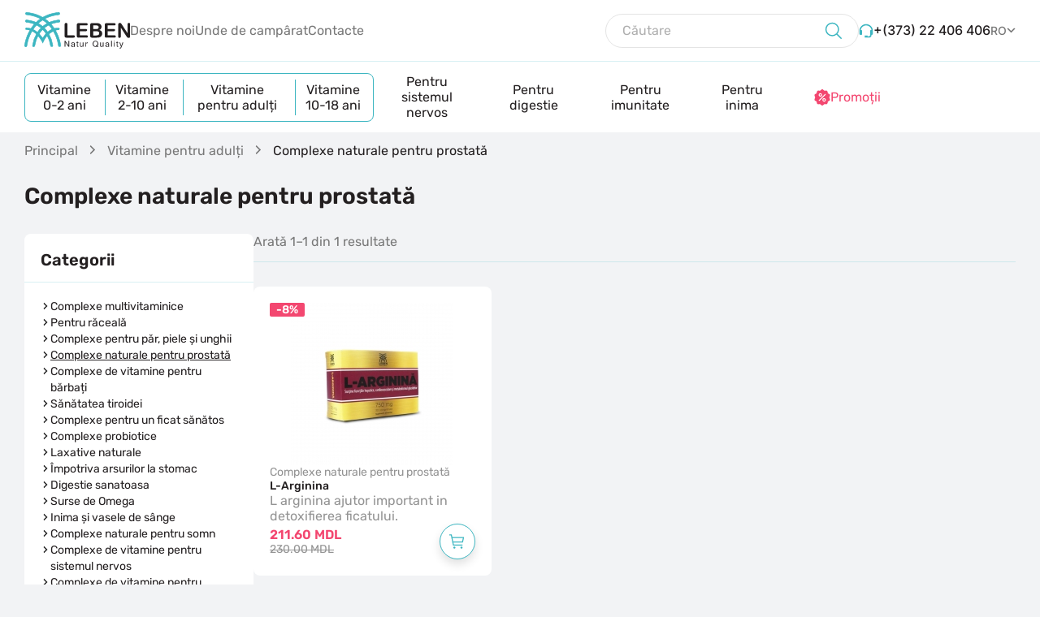

--- FILE ---
content_type: text/html; charset=utf-8
request_url: https://leben.md/ro/category/complexe_naturale_pentru_prostata
body_size: 10121
content:
<!DOCTYPE html>
<html lang="en">

<head>
    <title></title>
    <meta content="" name="description">
    <meta content="" name="keywords">
    <meta property="og:type" content="website"/>
    <meta property="og:title" content=""/>
    <meta property="og:description" content=""/>
    <meta property="og:image" content="/public/i/thumbs/version_og400x400x1/og.png"/>
    <meta property="og:image:secure_url" content="https://leben.md/public/i/thumbs/version_og400x400x1/og.png"/>
    <meta property="og:image:type" content="image/jpeg"/>
    <meta property="og:url" content="https://leben.md/ro/category/complexe_naturale_pentru_prostata"/>
    <meta property="og:image:width" content="400"/>
    <meta property="og:image:height" content="400"/>
    <meta charset="utf-8">

    <meta http-equiv="X-UA-Compatible" content="IE=edge">
    <meta name="viewport" content="width=device-width, initial-scale=1">
    <meta http-equiv="Content-Type" content="text/html; charset=utf-8"/>

    <link rel="shortcut icon" href="/favicon.ico" type="image/x-icon">
    <link rel="stylesheet" href="https://cdnjs.cloudflare.com/ajax/libs/toastr.js/latest/css/toastr.min.css">
    <link rel="stylesheet" href="/dist/css/style.min.css?">
    <link rel="stylesheet" href="/app/css/css.css?v=1768833376">
    <link rel="shortcut icon" href="favicon.ico">
    <link rel="stylesheet" href="/dist/css/animate.min.css"/>

    <script src="/dist/js/jquery-3.6.0.min.js"></script>
    <script src="https://api-maps.yandex.ru/2.1/?lang=en_US&apikey=b01b0fa9-82aa-4109-913f-aa2d49e3b204"
            type="text/javascript"></script>

    <link rel="stylesheet" href="/dist/js/Magnific-Popup-master/dist/magnific-popup.css">

</head>

<body style="opacity: 0; transition: all 1s ease 0s;">
<div class="wrapper">
    <header class="header">
    <div class="header__top header-top">
        <div class="header-top__content _container">
            <a href="/ro/" class="header-top__logo">
                <picture>
                    <source srcset="/dist/img/front_img/logo.svg" type="image/webp">
                    <img src="/dist/img/front_img/img/logo.svg" alt="logo">
                </picture>
            </a>
            <nav data-da=".menu__body,1272," class="header-top__navigation navigation-header-top" style="flex: 10;">
                <ul class="navigation-header-top__list">
                                                                        <li class="navigation-header-top__item ">
                                <a href="/ro/despre_noi"
                                   class="navigation-header-top__link">Despre noi</a>
                            </li>
                                                    <li class="navigation-header-top__item ">
                                <a href="/ro/where_to_buy"
                                   class="navigation-header-top__link">Unde de campârat</a>
                            </li>
                                                    <li class="navigation-header-top__item ">
                                <a href="/ro/contacts"
                                   class="navigation-header-top__link">Contacte</a>
                            </li>
                        
                                    </ul>
            </nav>
            <div class="search-header-top__mobile">
                <svg width="21" height="21" viewBox="0 0 21 21" fill="none" xmlns="http://www.w3.org/2000/svg">
                    <path d="M15.2812 15.2812L20.1562 20.1562" stroke="#3DB6C1" stroke-width="1.5"
                          stroke-linecap="round" stroke-linejoin="round"/>
                    <path
                            d="M9.1875 16.9062C13.4504 16.9062 16.9062 13.4504 16.9062 9.1875C16.9062 4.92455 13.4504 1.46875 9.1875 1.46875C4.92455 1.46875 1.46875 4.92455 1.46875 9.1875C1.46875 13.4504 4.92455 16.9062 9.1875 16.9062Z"
                            stroke="#3DB6C1" stroke-width="1.5" stroke-linecap="round" stroke-linejoin="round"/>
                </svg>
            </div>
            <form autocomplete="off" class="header-top__search search-header-top">
                <div class="search-header-top__form">
                    <input type="search" name="search" class="search-header-top__input" id="search"
                           placeholder="Căutare">
                    <button type="submit" class="search-header-top__btn">
                        <picture>
                            <source srcset="/dist/img/front_img/icons/search.svg" type="image/webp">
                            <img
                                    src="/dist/img/front_img/icons/search.svg" alt="Search">
                        </picture>
                    </button>
                </div>
                <div class="search-header-top__result result-search-header-top">
                    <div class="result-search-header-top__head">
                        <p class="result-search-header-top__title">Produse</p>
                    </div>
                    <div class="result-search-header-top__body">
                    </div>
                </div>
            </form>
            <div class="header-top__callback callback-header-top">
                <a href="tel:+37360658856" class="callback-header-top__content">
                    <div class="callback-header-top__icon">
                        <picture>
                            <source srcset="/dist/img/front_img/icons/call.svg" type="image/webp">
                            <img src="/dist/img/front_img/icons/call.svg"
                                 alt="Call">
                        </picture>
                    </div>
                    <p class="callback-header-top__text">+(373) 22 406 406</p>
                </a>
            </div>
                            <div class="header-top__language language-header-top">
                    <select name="language" class="language-header-top__select">
                                                    <option value="/ro/category/complexe_naturale_pentru_prostata" selected>RO</option>
                                                    <option value="/ru/category/naturalnyie_kompleksyi_dlya_prostatyi" >RU</option>
                                                    <option value="/en/category/natural_complexes_for_the_prostate" >EN</option>
                                            </select>
                </div>
                        <div class="header-top__menu menu">
                <div class="menu__icon icon-menu">
                    <span></span>
                    <span></span>
                    <span></span>
                </div>
                <div class="menu__body">
                    <div class="menu__menu _spollers">

                    </div>
                </div>
            </div>
        </div>
    </div>
    <div class="header__bottom header-bottom">
        <div class="header-bottom__content _container">
            <div class="header-bottom__nav navigation-header-bottom">
                                    <ul data-da=".menu__menu,1272," class="navigation-header-bottom__list">

                                                                                    <li class="navigation-header-bottom__item">

                                                                            <a href="/ro/category/vitamine_0-2_ani"
                                           class="navigation-header-bottom__link ">Vitamine </br>0-2 ani</a>
                                                                    </li>
                                                                                                                <li class="navigation-header-bottom__item">

                                                                            <a href="/ro/category/vitamine_2-10_ani"
                                           class="navigation-header-bottom__link ">Vitamine </br>2-10 ani</a>
                                                                    </li>
                                                                                                                <li class="navigation-header-bottom__item">

                                                                            <a href="/ro/category/vitamine_pentru_adulti"
                                           class="navigation-header-bottom__link _spoller _spoller-md1 ">Vitamine pentru adulți</a>
                                        <div class="navigation-header-bottom__submenu submenu-navigation-header-bottom">
                                            <div class="submenu-navigation-header-bottom__head">
                                                <div class="submenu-navigation-header-bottom__icon">
                                                    <picture>
                                                        <source srcset="/public/categories/029d1daf1bcfa0785138550ec5c61961.svg"
                                                                type="image/webp">
                                                        <img
                                                                src="/public/categories/029d1daf1bcfa0785138550ec5c61961.svg"
                                                                alt="Icon">
                                                    </picture>
                                                </div>
                                                <p class="submenu-navigation-header-bottom__title">Vitamine pentru adulți                                                </p>
                                            </div>
                                                                                        <ul class="submenu-navigation-header-bottom__list">
                                                
                                                                                                            <div class="submenu-navigation-header-bottom__column">
                                                                                                        <li class="submenu-navigation-header-bottom__item">
                                                        <a href="/ro/category/complexe_multivitaminice"
                                                           class="submenu-navigation-header-bottom__link ">Complexe multivitaminice</a>
                                                    </li>
                                                    
                                                                                                    
                                                                                                        <li class="submenu-navigation-header-bottom__item">
                                                        <a href="/ro/category/pentru_raceala"
                                                           class="submenu-navigation-header-bottom__link ">Pentru răceală</a>
                                                    </li>
                                                    
                                                                                                    
                                                                                                        <li class="submenu-navigation-header-bottom__item">
                                                        <a href="/ro/category/complexe_pentru_par_piele_si_unghii"
                                                           class="submenu-navigation-header-bottom__link ">Complexe pentru păr, piele și unghii</a>
                                                    </li>
                                                    
                                                                                                    
                                                                                                        <li class="submenu-navigation-header-bottom__item">
                                                        <a href="/ro/category/complexe_naturale_pentru_prostata"
                                                           class="submenu-navigation-header-bottom__link _active">Complexe naturale pentru prostată</a>
                                                    </li>
                                                    
                                                                                                    
                                                                                                        <li class="submenu-navigation-header-bottom__item">
                                                        <a href="/ro/category/complexe_de_vitamine_pentru_barbati"
                                                           class="submenu-navigation-header-bottom__link ">Complexe de vitamine pentru bărbați</a>
                                                    </li>
                                                    
                                                                                                    
                                                                                                        <li class="submenu-navigation-header-bottom__item">
                                                        <a href="/ro/category/sanatatea_tiroidei"
                                                           class="submenu-navigation-header-bottom__link ">Sănătatea tiroidei</a>
                                                    </li>
                                                                                                            </div>
                                                    
                                                                                                    
                                                                                                            <div class="submenu-navigation-header-bottom__column">
                                                                                                        <li class="submenu-navigation-header-bottom__item">
                                                        <a href="/ro/category/complexe_pentru_un_ficat_sanatos"
                                                           class="submenu-navigation-header-bottom__link ">Complexe pentru un ficat sănătos</a>
                                                    </li>
                                                    
                                                                                                    
                                                                                                        <li class="submenu-navigation-header-bottom__item">
                                                        <a href="/ro/category/complexe_probiotice"
                                                           class="submenu-navigation-header-bottom__link ">Complexe probiotice</a>
                                                    </li>
                                                    
                                                                                                    
                                                                                                        <li class="submenu-navigation-header-bottom__item">
                                                        <a href="/ro/category/laxative_naturale"
                                                           class="submenu-navigation-header-bottom__link ">Laxative naturale</a>
                                                    </li>
                                                    
                                                                                                    
                                                                                                        <li class="submenu-navigation-header-bottom__item">
                                                        <a href="/ro/category/impotriva_arsurilor_la_stomac"
                                                           class="submenu-navigation-header-bottom__link ">Împotriva arsurilor la stomac</a>
                                                    </li>
                                                    
                                                                                                    
                                                                                                        <li class="submenu-navigation-header-bottom__item">
                                                        <a href="/ro/category/digestie_sanatoasa"
                                                           class="submenu-navigation-header-bottom__link ">Digestie sanatoasa</a>
                                                    </li>
                                                    
                                                                                                    
                                                                                                        <li class="submenu-navigation-header-bottom__item">
                                                        <a href="/ro/category/surse_de_omega"
                                                           class="submenu-navigation-header-bottom__link ">Surse de Omega</a>
                                                    </li>
                                                                                                            </div>
                                                    
                                                                                                    
                                                                                                            <div class="submenu-navigation-header-bottom__column">
                                                                                                        <li class="submenu-navigation-header-bottom__item">
                                                        <a href="/ro/category/inima_si_vasele_de_sange"
                                                           class="submenu-navigation-header-bottom__link ">Inima și vasele de sânge</a>
                                                    </li>
                                                    
                                                                                                    
                                                                                                        <li class="submenu-navigation-header-bottom__item">
                                                        <a href="/ro/category/complexe_naturale_pentru_somn"
                                                           class="submenu-navigation-header-bottom__link ">Complexe naturale pentru somn</a>
                                                    </li>
                                                    
                                                                                                    
                                                                                                        <li class="submenu-navigation-header-bottom__item">
                                                        <a href="/ro/category/complexe_de_vitamine_pentru_sistemul_nervos"
                                                           class="submenu-navigation-header-bottom__link ">Complexe de vitamine pentru sistemul nervos</a>
                                                    </li>
                                                    
                                                                                                    
                                                                                                        <li class="submenu-navigation-header-bottom__item">
                                                        <a href="/ro/category/complexe_de_vitamine_pentru_articulatii"
                                                           class="submenu-navigation-header-bottom__link ">Complexe de vitamine pentru articulații</a>
                                                    </li>
                                                    
                                                                                                    
                                                                                                        <li class="submenu-navigation-header-bottom__item">
                                                        <a href="/ro/category/complexe_de_vitamine_pentru_imunitate"
                                                           class="submenu-navigation-header-bottom__link ">Complexe de vitamine pentru imunitate</a>
                                                    </li>
                                                                                                            </div>
                                                    
                                                                                                                                                </ul>
                                        </div>

                                                                    </li>
                                                                                                                <li class="navigation-header-bottom__item">

                                                                            <a href="/ro/category/vitamine_10-18_ani"
                                           class="navigation-header-bottom__link ">Vitamine </br>10-18 ani</a>
                                                                    </li>
                                                                        </ul>
                            </div>
            <ul data-da=".menu__menu,1272," class="header-bottom__list">

                                                                                        <li class="navigation-header-bottom__item">
                                <a href="/ro/category/pentru_sistemul_nervos"
                                   class="navigation-header-bottom__link no-border ">Pentru sistemul nervos</a>
                                                            </li>
                                                                                                <li class="navigation-header-bottom__item">
                                <a href="/ro/category/pentru_digestie"
                                   class="navigation-header-bottom__link no-border ">Pentru digestie</a>
                                                            </li>
                                                                                                <li class="navigation-header-bottom__item">
                                <a href="/ro/category/pentru_imunitate"
                                   class="navigation-header-bottom__link no-border ">Pentru imunitate</a>
                                                            </li>
                                                                                                <li class="navigation-header-bottom__item">
                                <a href="/ro/category/pentru_inima"
                                   class="navigation-header-bottom__link no-border ">Pentru inima</a>
                                                            </li>
                                                                                                <li class="header-bottom__item _discount">
                        <a href="/ro/promotions"
                           class="header-bottom__link ">
                            <div class="header-bottom__image">
                                <picture>
                                    <source srcset="/dist/img/front_img/icons/discount.svg" type="image/webp">
                                    <img src="/dist/img/front_img/icons/discount.svg" alt="Icon"
                                            class="header-bottom__image-pc">
                                </picture>
                                <picture>
                                    <source srcset="/dist/img/front_img/icons/discount-blue.svg" type="image/webp">
                                    <img
                                            src="/dist/img/front_img/icons/discount-blue.svg" alt="Icon"
                                            class="header-bottom__image-mob">
                                </picture>
                            </div>
                            <span>Promoții</span>
                        </a>
                    </li>
                            </ul>
        </div>
    </div>
</header>    			<main class="page">
				<section class="breadcrums">
					<div class="breadcrums__container _container">
						<ul class="breadcrums__list">
							<li class="breadcrums__item">
								<a href="/ro/" class="breadcrums__link">Principal</a>
							</li>
																								<li class="breadcrums__item">
										<a href="/ro/category/vitamine_pentru_adulti" class="breadcrums__link">Vitamine pentru adulți</a>
									</li>
																						<li class="breadcrums__item">
								<p class="breadcrums__text">Complexe naturale pentru prostată</p>
							</li>
						</ul>
					</div>
				</section>
				<section class="catalog">
					<div class="catalog__container _container">
						<h2 class="catalog__title">Complexe naturale pentru prostată</h2>
						<div class="catalog__content">
														<div class="catalog__sidebar sidebar-catalog">
								<div class="sidebar-catalog__head">
									<h3 class="sidebar-catalog__title">Categorii</h3>
								</div>
								<div class="sidebar-catalog__body">
									<ul class="sidebar-catalog__list">
									    									    												<li class="sidebar-catalog__item ">
												<a href="/ro/category/complexe_multivitaminice" class="sidebar-catalog__link">Complexe multivitaminice</a>
											</li>
																					<li class="sidebar-catalog__item ">
												<a href="/ro/category/pentru_raceala" class="sidebar-catalog__link">Pentru răceală</a>
											</li>
																					<li class="sidebar-catalog__item ">
												<a href="/ro/category/complexe_pentru_par_piele_si_unghii" class="sidebar-catalog__link">Complexe pentru păr, piele și unghii</a>
											</li>
																					<li class="sidebar-catalog__item _active">
												<a href="/ro/category/complexe_naturale_pentru_prostata" class="sidebar-catalog__link">Complexe naturale pentru prostată</a>
											</li>
																					<li class="sidebar-catalog__item ">
												<a href="/ro/category/complexe_de_vitamine_pentru_barbati" class="sidebar-catalog__link">Complexe de vitamine pentru bărbați</a>
											</li>
																					<li class="sidebar-catalog__item ">
												<a href="/ro/category/sanatatea_tiroidei" class="sidebar-catalog__link">Sănătatea tiroidei</a>
											</li>
																					<li class="sidebar-catalog__item ">
												<a href="/ro/category/complexe_pentru_un_ficat_sanatos" class="sidebar-catalog__link">Complexe pentru un ficat sănătos</a>
											</li>
																					<li class="sidebar-catalog__item ">
												<a href="/ro/category/complexe_probiotice" class="sidebar-catalog__link">Complexe probiotice</a>
											</li>
																					<li class="sidebar-catalog__item ">
												<a href="/ro/category/laxative_naturale" class="sidebar-catalog__link">Laxative naturale</a>
											</li>
																					<li class="sidebar-catalog__item ">
												<a href="/ro/category/impotriva_arsurilor_la_stomac" class="sidebar-catalog__link">Împotriva arsurilor la stomac</a>
											</li>
																					<li class="sidebar-catalog__item ">
												<a href="/ro/category/digestie_sanatoasa" class="sidebar-catalog__link">Digestie sanatoasa</a>
											</li>
																					<li class="sidebar-catalog__item ">
												<a href="/ro/category/surse_de_omega" class="sidebar-catalog__link">Surse de Omega</a>
											</li>
																					<li class="sidebar-catalog__item ">
												<a href="/ro/category/inima_si_vasele_de_sange" class="sidebar-catalog__link">Inima și vasele de sânge</a>
											</li>
																					<li class="sidebar-catalog__item ">
												<a href="/ro/category/complexe_naturale_pentru_somn" class="sidebar-catalog__link">Complexe naturale pentru somn</a>
											</li>
																					<li class="sidebar-catalog__item ">
												<a href="/ro/category/complexe_de_vitamine_pentru_sistemul_nervos" class="sidebar-catalog__link">Complexe de vitamine pentru sistemul nervos</a>
											</li>
																					<li class="sidebar-catalog__item ">
												<a href="/ro/category/complexe_de_vitamine_pentru_articulatii" class="sidebar-catalog__link">Complexe de vitamine pentru articulații</a>
											</li>
																					<li class="sidebar-catalog__item ">
												<a href="/ro/category/complexe_de_vitamine_pentru_imunitate" class="sidebar-catalog__link">Complexe de vitamine pentru imunitate</a>
											</li>
																			    									
									
									</ul>
								</div>
							</div>
							 
							<div class="catalog__products products-catalog">
								<div class="products-catalog__head head-products-catalog">
									<div class="head-products-catalog__view">
										<p>Arată 1–1 din 1 resultate</p>
									</div>
									<!--<div class="head-products-catalog__sort">-->
									<!--	<select name="sorder" class="form">-->
									<!--	<option value="1" selected="selected"></option>-->
									<!--		<option value="2" ></option>-->
									<!--		<option value="3" ></option>-->
									<!--		<option value="4" ></option>-->
									<!--	</select>-->
									<!--</div>-->
								</div>
								<div class="products-catalog__body body-products-catalog">
																													<div class="body-products-catalog__item product">
											<a href="/ro/product/complexe_naturale_pentru_prostata/_l-arginina" class="product__head head-product">
												<div class="head-product__image">
												                             								<picture><source srcset="/public/products_images/thumbs/version_347x200x0/e78c0f6e15b7769348ded510d52c5db2.jpg" type="image/webp"><img src="/public/products_images/thumbs/version_347x200x0/e78c0f6e15b7769348ded510d52c5db2.jpg" alt="Image"></picture>
                        																				
												</div>
												<div class="head-product__sale">
																									<p class="head-product__sale-value">-8%</p>
																								</div>
											</a>
											<div class="product__body body-product">
												<div class="body-product__info">
													<p class="body-product__catalog">Complexe naturale pentru prostată</p>
													<a href="/ro/product/complexe_naturale_pentru_prostata/_l-arginina" class="body-product__name"> L-Arginina</a>
													<p class="body-product__format">L arginina ajutor important in detoxifierea ficatului. </p>
												</div>
												<div class="body-product__actions">
													<div class="body-product__price price-body-product">
														<p class="price-body-product__static"></p>
														<div class="price-body-product__saled">
															                											    <p class="price-body-product__new">211.60 MDL</p>
                												<p class="price-body-product__old">230.00 MDL</p>
                																									</div>
													</div>
													<a href="https://hippocrates.md/ro/catalog/complexe_pentru_sanatatea_ficatului/l-arginina_33096" target="_blank" class="body-product__cart">
														<svg width="20" height="20" viewBox="0 0 20 20" fill="none" xmlns="http://www.w3.org/2000/svg">
															<path d="M6.25 18.75C6.94036 18.75 7.5 18.1904 7.5 17.5C7.5 16.8096 6.94036 16.25 6.25 16.25C5.55964 16.25 5 16.8096 5 17.5C5 18.1904 5.55964 18.75 6.25 18.75Z" fill="#3DB6C1"/>
															<path d="M15 18.75C15.6904 18.75 16.25 18.1904 16.25 17.5C16.25 16.8096 15.6904 16.25 15 16.25C14.3096 16.25 13.75 16.8096 13.75 17.5C13.75 18.1904 14.3096 18.75 15 18.75Z" fill="#3DB6C1"/>
															<path d="M17.5 4.37501H3.6375L3.125 1.75001C3.09578 1.60671 3.01724 1.47819 2.90304 1.38683C2.78884 1.29548 2.64622 1.24706 2.5 1.25001H0V2.50001H1.9875L4.375 14.5C4.40422 14.6433 4.48276 14.7718 4.59696 14.8632C4.71116 14.9545 4.85378 15.003 5 15H16.25V13.75H5.5125L5 11.25H16.25C16.3945 11.2535 16.5357 11.2069 16.6497 11.118C16.7636 11.0291 16.8432 10.9035 16.875 10.7625L18.125 5.13751C18.1459 5.04477 18.1455 4.94848 18.1236 4.85596C18.1017 4.76344 18.059 4.67714 17.9987 4.60361C17.9385 4.53009 17.8622 4.47128 17.7758 4.43166C17.6894 4.39205 17.595 4.37267 17.5 4.37501ZM15.75 10H4.7625L3.8875 5.62501H16.7188L15.75 10Z" fill="#3DB6C1"/>
														</svg>
													</a>
												</div>
											</div>
										</div>
																												<!-- <div class="body-products-catalog__item product">
										<a href="#" class="product__head head-product">
											<div class="head-product__image">
												<picture><source srcset="img/products/02.webp" type="image/webp"><img src="img/products/02.png" alt="Image"></picture>
											</div>
										</a>
										<div class="product__body body-product">
											<div class="body-product__info">
												<p class="body-product__catalog">Иммуностимуляторы</p>
												<a href="#" class="body-product__name">Иммуне Формула Leben N30</a>
												<p class="body-product__format">капс.</p>
											</div>
											<div class="body-product__actions">
												<div class="body-product__price price-body-product">
													<p class="price-body-product__static">168.00 MDL</p>
												</div>
												<a href="#" class="body-product__cart">
													<svg width="20" height="20" viewBox="0 0 20 20" fill="none" xmlns="http://www.w3.org/2000/svg">
														<path d="M6.25 18.75C6.94036 18.75 7.5 18.1904 7.5 17.5C7.5 16.8096 6.94036 16.25 6.25 16.25C5.55964 16.25 5 16.8096 5 17.5C5 18.1904 5.55964 18.75 6.25 18.75Z" fill="#3DB6C1"/>
														<path d="M15 18.75C15.6904 18.75 16.25 18.1904 16.25 17.5C16.25 16.8096 15.6904 16.25 15 16.25C14.3096 16.25 13.75 16.8096 13.75 17.5C13.75 18.1904 14.3096 18.75 15 18.75Z" fill="#3DB6C1"/>
														<path d="M17.5 4.37501H3.6375L3.125 1.75001C3.09578 1.60671 3.01724 1.47819 2.90304 1.38683C2.78884 1.29548 2.64622 1.24706 2.5 1.25001H0V2.50001H1.9875L4.375 14.5C4.40422 14.6433 4.48276 14.7718 4.59696 14.8632C4.71116 14.9545 4.85378 15.003 5 15H16.25V13.75H5.5125L5 11.25H16.25C16.3945 11.2535 16.5357 11.2069 16.6497 11.118C16.7636 11.0291 16.8432 10.9035 16.875 10.7625L18.125 5.13751C18.1459 5.04477 18.1455 4.94848 18.1236 4.85596C18.1017 4.76344 18.059 4.67714 17.9987 4.60361C17.9385 4.53009 17.8622 4.47128 17.7758 4.43166C17.6894 4.39205 17.595 4.37267 17.5 4.37501ZM15.75 10H4.7625L3.8875 5.62501H16.7188L15.75 10Z" fill="#3DB6C1"/>
													</svg>
												</a>
											</div>
										</div>
									</div> -->
									<!-- <div class="body-products-catalog__item product">
										<a href="#" class="product__head head-product">
											<div class="head-product__image">
												<picture><source srcset="img/products/03.webp" type="image/webp"><img src="img/products/03.png" alt="Image"></picture>
											</div>
											<div class="head-product__sale">
												<p class="head-product__sale-value">-31%</p>
											</div>
										</a>
										<div class="product__body body-product">
											<div class="body-product__info">
												<p class="body-product__catalog">Тиреотропные средства</p>
												<a href="#" class="body-product__name">Келп Йодин Leben N30</a>
												<p class="body-product__format">150 mcg, таб.</p>
											</div>
											<div class="body-product__actions">
												<div class="body-product__price price-body-product">
													<p class="price-body-product__static"></p>
													<div class="price-body-product__saled">
														<p class="price-body-product__new">152.00 MDL</p>
														<p class="price-body-product__old">166.00 MDL</p>
													</div>
												</div>
												<a href="#" class="body-product__cart">
													<svg width="20" height="20" viewBox="0 0 20 20" fill="none" xmlns="http://www.w3.org/2000/svg">
														<path d="M6.25 18.75C6.94036 18.75 7.5 18.1904 7.5 17.5C7.5 16.8096 6.94036 16.25 6.25 16.25C5.55964 16.25 5 16.8096 5 17.5C5 18.1904 5.55964 18.75 6.25 18.75Z" fill="#3DB6C1"/>
														<path d="M15 18.75C15.6904 18.75 16.25 18.1904 16.25 17.5C16.25 16.8096 15.6904 16.25 15 16.25C14.3096 16.25 13.75 16.8096 13.75 17.5C13.75 18.1904 14.3096 18.75 15 18.75Z" fill="#3DB6C1"/>
														<path d="M17.5 4.37501H3.6375L3.125 1.75001C3.09578 1.60671 3.01724 1.47819 2.90304 1.38683C2.78884 1.29548 2.64622 1.24706 2.5 1.25001H0V2.50001H1.9875L4.375 14.5C4.40422 14.6433 4.48276 14.7718 4.59696 14.8632C4.71116 14.9545 4.85378 15.003 5 15H16.25V13.75H5.5125L5 11.25H16.25C16.3945 11.2535 16.5357 11.2069 16.6497 11.118C16.7636 11.0291 16.8432 10.9035 16.875 10.7625L18.125 5.13751C18.1459 5.04477 18.1455 4.94848 18.1236 4.85596C18.1017 4.76344 18.059 4.67714 17.9987 4.60361C17.9385 4.53009 17.8622 4.47128 17.7758 4.43166C17.6894 4.39205 17.595 4.37267 17.5 4.37501ZM15.75 10H4.7625L3.8875 5.62501H16.7188L15.75 10Z" fill="#3DB6C1"/>
													</svg>
												</a>
											</div>
										</div>
									</div> -->
									<!-- <div class="body-products-catalog__item product">
										<a href="#" class="product__head head-product">
											<div class="head-product__image">
												<picture><source srcset="img/products/04.webp" type="image/webp"><img src="img/products/04.png" alt="Image"></picture>
											</div>
										</a>
										<div class="product__body body-product">
											<div class="body-product__info">
												<p class="body-product__catalog">Витамины + минералы</p>
												<a href="#" class="body-product__name">Элеганс Leben N30</a>
												<p class="body-product__format">таб.</p>
											</div>
											<div class="body-product__actions">
												<div class="body-product__price price-body-product">
													<p class="price-body-product__static">212.00 MDL</p>
												</div>
												<a href="#" class="body-product__cart">
													<svg width="20" height="20" viewBox="0 0 20 20" fill="none" xmlns="http://www.w3.org/2000/svg">
														<path d="M6.25 18.75C6.94036 18.75 7.5 18.1904 7.5 17.5C7.5 16.8096 6.94036 16.25 6.25 16.25C5.55964 16.25 5 16.8096 5 17.5C5 18.1904 5.55964 18.75 6.25 18.75Z" fill="#3DB6C1"/>
														<path d="M15 18.75C15.6904 18.75 16.25 18.1904 16.25 17.5C16.25 16.8096 15.6904 16.25 15 16.25C14.3096 16.25 13.75 16.8096 13.75 17.5C13.75 18.1904 14.3096 18.75 15 18.75Z" fill="#3DB6C1"/>
														<path d="M17.5 4.37501H3.6375L3.125 1.75001C3.09578 1.60671 3.01724 1.47819 2.90304 1.38683C2.78884 1.29548 2.64622 1.24706 2.5 1.25001H0V2.50001H1.9875L4.375 14.5C4.40422 14.6433 4.48276 14.7718 4.59696 14.8632C4.71116 14.9545 4.85378 15.003 5 15H16.25V13.75H5.5125L5 11.25H16.25C16.3945 11.2535 16.5357 11.2069 16.6497 11.118C16.7636 11.0291 16.8432 10.9035 16.875 10.7625L18.125 5.13751C18.1459 5.04477 18.1455 4.94848 18.1236 4.85596C18.1017 4.76344 18.059 4.67714 17.9987 4.60361C17.9385 4.53009 17.8622 4.47128 17.7758 4.43166C17.6894 4.39205 17.595 4.37267 17.5 4.37501ZM15.75 10H4.7625L3.8875 5.62501H16.7188L15.75 10Z" fill="#3DB6C1"/>
													</svg>
												</a>
											</div>
										</div>
									</div> -->
									<!-- <div class="body-products-catalog__item product">
										<a href="#" class="product__head head-product">
											<div class="head-product__image">
												<picture><source srcset="img/products/05.webp" type="image/webp"><img src="img/products/05.png" alt="Image"></picture>
											</div>
										</a>
										<div class="product__body body-product">
											<div class="body-product__info">
												<p class="body-product__catalog">Гиполипидемические средства</p>
												<a href="#" class="body-product__name">Линиол Leben N30</a>
												<p class="body-product__format">1000 mg, капс.</p>
											</div>
											<div class="body-product__actions">
												<div class="body-product__price price-body-product">
													<p class="price-body-product__static">172.00 MDL</p>
												</div>
												<a href="#" class="body-product__cart">
													<svg width="20" height="20" viewBox="0 0 20 20" fill="none" xmlns="http://www.w3.org/2000/svg">
														<path d="M6.25 18.75C6.94036 18.75 7.5 18.1904 7.5 17.5C7.5 16.8096 6.94036 16.25 6.25 16.25C5.55964 16.25 5 16.8096 5 17.5C5 18.1904 5.55964 18.75 6.25 18.75Z" fill="#3DB6C1"/>
														<path d="M15 18.75C15.6904 18.75 16.25 18.1904 16.25 17.5C16.25 16.8096 15.6904 16.25 15 16.25C14.3096 16.25 13.75 16.8096 13.75 17.5C13.75 18.1904 14.3096 18.75 15 18.75Z" fill="#3DB6C1"/>
														<path d="M17.5 4.37501H3.6375L3.125 1.75001C3.09578 1.60671 3.01724 1.47819 2.90304 1.38683C2.78884 1.29548 2.64622 1.24706 2.5 1.25001H0V2.50001H1.9875L4.375 14.5C4.40422 14.6433 4.48276 14.7718 4.59696 14.8632C4.71116 14.9545 4.85378 15.003 5 15H16.25V13.75H5.5125L5 11.25H16.25C16.3945 11.2535 16.5357 11.2069 16.6497 11.118C16.7636 11.0291 16.8432 10.9035 16.875 10.7625L18.125 5.13751C18.1459 5.04477 18.1455 4.94848 18.1236 4.85596C18.1017 4.76344 18.059 4.67714 17.9987 4.60361C17.9385 4.53009 17.8622 4.47128 17.7758 4.43166C17.6894 4.39205 17.595 4.37267 17.5 4.37501ZM15.75 10H4.7625L3.8875 5.62501H16.7188L15.75 10Z" fill="#3DB6C1"/>
													</svg>
												</a>
											</div>
										</div>
									</div> -->
									<!-- <div class="body-products-catalog__item product">
										<a href="#" class="product__head head-product">
											<div class="head-product__image">
												<picture><source srcset="img/products/01.webp" type="image/webp"><img src="img/products/01.png" alt="Image"></picture>
											</div>
											<div class="head-product__sale">
												<p class="head-product__sale-value">-31%</p>
											</div>
										</a>
										<div class="product__body body-product">
											<div class="body-product__info">
												<p class="body-product__catalog">Тиреотропные средства</p>
												<a href="#" class="body-product__name">Келп Йодин Leben N30</a>
												<p class="body-product__format">150 mcg, таб.</p>
											</div>
											<div class="body-product__actions">
												<div class="body-product__price price-body-product">
													<p class="price-body-product__static"></p>
													<div class="price-body-product__saled">
														<p class="price-body-product__new">152.00 MDL</p>
														<p class="price-body-product__old">166.00 MDL</p>
													</div>
												</div>
												<a href="#" class="body-product__cart">
													<svg width="20" height="20" viewBox="0 0 20 20" fill="none" xmlns="http://www.w3.org/2000/svg">
														<path d="M6.25 18.75C6.94036 18.75 7.5 18.1904 7.5 17.5C7.5 16.8096 6.94036 16.25 6.25 16.25C5.55964 16.25 5 16.8096 5 17.5C5 18.1904 5.55964 18.75 6.25 18.75Z" fill="#3DB6C1"/>
														<path d="M15 18.75C15.6904 18.75 16.25 18.1904 16.25 17.5C16.25 16.8096 15.6904 16.25 15 16.25C14.3096 16.25 13.75 16.8096 13.75 17.5C13.75 18.1904 14.3096 18.75 15 18.75Z" fill="#3DB6C1"/>
														<path d="M17.5 4.37501H3.6375L3.125 1.75001C3.09578 1.60671 3.01724 1.47819 2.90304 1.38683C2.78884 1.29548 2.64622 1.24706 2.5 1.25001H0V2.50001H1.9875L4.375 14.5C4.40422 14.6433 4.48276 14.7718 4.59696 14.8632C4.71116 14.9545 4.85378 15.003 5 15H16.25V13.75H5.5125L5 11.25H16.25C16.3945 11.2535 16.5357 11.2069 16.6497 11.118C16.7636 11.0291 16.8432 10.9035 16.875 10.7625L18.125 5.13751C18.1459 5.04477 18.1455 4.94848 18.1236 4.85596C18.1017 4.76344 18.059 4.67714 17.9987 4.60361C17.9385 4.53009 17.8622 4.47128 17.7758 4.43166C17.6894 4.39205 17.595 4.37267 17.5 4.37501ZM15.75 10H4.7625L3.8875 5.62501H16.7188L15.75 10Z" fill="#3DB6C1"/>
													</svg>
												</a>
											</div>
										</div>
									</div> -->
									<!-- <div class="body-products-catalog__item product">
										<a href="#" class="product__head head-product">
											<div class="head-product__image">
												<picture><source srcset="img/products/02.webp" type="image/webp"><img src="img/products/02.png" alt="Image"></picture>
											</div>
										</a>
										<div class="product__body body-product">
											<div class="body-product__info">
												<p class="body-product__catalog">Иммуностимуляторы</p>
												<a href="#" class="body-product__name">Иммуне Формула Leben N30</a>
												<p class="body-product__format">капс.</p>
											</div>
											<div class="body-product__actions">
												<div class="body-product__price price-body-product">
													<p class="price-body-product__static">168.00 MDL</p>
												</div>
												<a href="#" class="body-product__cart">
													<svg width="20" height="20" viewBox="0 0 20 20" fill="none" xmlns="http://www.w3.org/2000/svg">
														<path d="M6.25 18.75C6.94036 18.75 7.5 18.1904 7.5 17.5C7.5 16.8096 6.94036 16.25 6.25 16.25C5.55964 16.25 5 16.8096 5 17.5C5 18.1904 5.55964 18.75 6.25 18.75Z" fill="#3DB6C1"/>
														<path d="M15 18.75C15.6904 18.75 16.25 18.1904 16.25 17.5C16.25 16.8096 15.6904 16.25 15 16.25C14.3096 16.25 13.75 16.8096 13.75 17.5C13.75 18.1904 14.3096 18.75 15 18.75Z" fill="#3DB6C1"/>
														<path d="M17.5 4.37501H3.6375L3.125 1.75001C3.09578 1.60671 3.01724 1.47819 2.90304 1.38683C2.78884 1.29548 2.64622 1.24706 2.5 1.25001H0V2.50001H1.9875L4.375 14.5C4.40422 14.6433 4.48276 14.7718 4.59696 14.8632C4.71116 14.9545 4.85378 15.003 5 15H16.25V13.75H5.5125L5 11.25H16.25C16.3945 11.2535 16.5357 11.2069 16.6497 11.118C16.7636 11.0291 16.8432 10.9035 16.875 10.7625L18.125 5.13751C18.1459 5.04477 18.1455 4.94848 18.1236 4.85596C18.1017 4.76344 18.059 4.67714 17.9987 4.60361C17.9385 4.53009 17.8622 4.47128 17.7758 4.43166C17.6894 4.39205 17.595 4.37267 17.5 4.37501ZM15.75 10H4.7625L3.8875 5.62501H16.7188L15.75 10Z" fill="#3DB6C1"/>
													</svg>
												</a>
											</div>
										</div>
									</div> -->
									<!-- <div class="body-products-catalog__item product">
										<a href="#" class="product__head head-product">
											<div class="head-product__image">
												<picture><source srcset="img/products/03.webp" type="image/webp"><img src="img/products/03.png" alt="Image"></picture>
											</div>
											<div class="head-product__sale">
												<p class="head-product__sale-value">-31%</p>
											</div>
										</a>
										<div class="product__body body-product">
											<div class="body-product__info">
												<p class="body-product__catalog">Тиреотропные средства</p>
												<a href="#" class="body-product__name">Келп Йодин Leben N30</a>
												<p class="body-product__format">150 mcg, таб.</p>
											</div>
											<div class="body-product__actions">
												<div class="body-product__price price-body-product">
													<p class="price-body-product__static"></p>
													<div class="price-body-product__saled">
														<p class="price-body-product__new">152.00 MDL</p>
														<p class="price-body-product__old">166.00 MDL</p>
													</div>
												</div>
												<a href="#" class="body-product__cart">
													<svg width="20" height="20" viewBox="0 0 20 20" fill="none" xmlns="http://www.w3.org/2000/svg">
														<path d="M6.25 18.75C6.94036 18.75 7.5 18.1904 7.5 17.5C7.5 16.8096 6.94036 16.25 6.25 16.25C5.55964 16.25 5 16.8096 5 17.5C5 18.1904 5.55964 18.75 6.25 18.75Z" fill="#3DB6C1"/>
														<path d="M15 18.75C15.6904 18.75 16.25 18.1904 16.25 17.5C16.25 16.8096 15.6904 16.25 15 16.25C14.3096 16.25 13.75 16.8096 13.75 17.5C13.75 18.1904 14.3096 18.75 15 18.75Z" fill="#3DB6C1"/>
														<path d="M17.5 4.37501H3.6375L3.125 1.75001C3.09578 1.60671 3.01724 1.47819 2.90304 1.38683C2.78884 1.29548 2.64622 1.24706 2.5 1.25001H0V2.50001H1.9875L4.375 14.5C4.40422 14.6433 4.48276 14.7718 4.59696 14.8632C4.71116 14.9545 4.85378 15.003 5 15H16.25V13.75H5.5125L5 11.25H16.25C16.3945 11.2535 16.5357 11.2069 16.6497 11.118C16.7636 11.0291 16.8432 10.9035 16.875 10.7625L18.125 5.13751C18.1459 5.04477 18.1455 4.94848 18.1236 4.85596C18.1017 4.76344 18.059 4.67714 17.9987 4.60361C17.9385 4.53009 17.8622 4.47128 17.7758 4.43166C17.6894 4.39205 17.595 4.37267 17.5 4.37501ZM15.75 10H4.7625L3.8875 5.62501H16.7188L15.75 10Z" fill="#3DB6C1"/>
													</svg>
												</a>
											</div>
										</div>
									</div> -->
									<!-- <div class="body-products-catalog__item product">
										<a href="#" class="product__head head-product">
											<div class="head-product__image">
												<picture><source srcset="img/products/04.webp" type="image/webp"><img src="img/products/04.png" alt="Image"></picture>
											</div>
										</a>
										<div class="product__body body-product">
											<div class="body-product__info">
												<p class="body-product__catalog">Витамины + минералы</p>
												<a href="#" class="body-product__name">Элеганс Leben N30</a>
												<p class="body-product__format">таб.</p>
											</div>
											<div class="body-product__actions">
												<div class="body-product__price price-body-product">
													<p class="price-body-product__static">212.00 MDL</p>
												</div>
												<a href="#" class="body-product__cart">
													<svg width="20" height="20" viewBox="0 0 20 20" fill="none" xmlns="http://www.w3.org/2000/svg">
														<path d="M6.25 18.75C6.94036 18.75 7.5 18.1904 7.5 17.5C7.5 16.8096 6.94036 16.25 6.25 16.25C5.55964 16.25 5 16.8096 5 17.5C5 18.1904 5.55964 18.75 6.25 18.75Z" fill="#3DB6C1"/>
														<path d="M15 18.75C15.6904 18.75 16.25 18.1904 16.25 17.5C16.25 16.8096 15.6904 16.25 15 16.25C14.3096 16.25 13.75 16.8096 13.75 17.5C13.75 18.1904 14.3096 18.75 15 18.75Z" fill="#3DB6C1"/>
														<path d="M17.5 4.37501H3.6375L3.125 1.75001C3.09578 1.60671 3.01724 1.47819 2.90304 1.38683C2.78884 1.29548 2.64622 1.24706 2.5 1.25001H0V2.50001H1.9875L4.375 14.5C4.40422 14.6433 4.48276 14.7718 4.59696 14.8632C4.71116 14.9545 4.85378 15.003 5 15H16.25V13.75H5.5125L5 11.25H16.25C16.3945 11.2535 16.5357 11.2069 16.6497 11.118C16.7636 11.0291 16.8432 10.9035 16.875 10.7625L18.125 5.13751C18.1459 5.04477 18.1455 4.94848 18.1236 4.85596C18.1017 4.76344 18.059 4.67714 17.9987 4.60361C17.9385 4.53009 17.8622 4.47128 17.7758 4.43166C17.6894 4.39205 17.595 4.37267 17.5 4.37501ZM15.75 10H4.7625L3.8875 5.62501H16.7188L15.75 10Z" fill="#3DB6C1"/>
													</svg>
												</a>
											</div>
										</div>
									</div> -->
									<!-- <div class="body-products-catalog__item product">
										<a href="#" class="product__head head-product">
											<div class="head-product__image">
												<picture><source srcset="img/products/05.webp" type="image/webp"><img src="img/products/05.png" alt="Image"></picture>
											</div>
										</a>
										<div class="product__body body-product">
											<div class="body-product__info">
												<p class="body-product__catalog">Гиполипидемические средства</p>
												<a href="#" class="body-product__name">Линиол Leben N30</a>
												<p class="body-product__format">1000 mg, капс.</p>
											</div>
											<div class="body-product__actions">
												<div class="body-product__price price-body-product">
													<p class="price-body-product__static">172.00 MDL</p>
												</div>
												<a href="#" class="body-product__cart">
													<svg width="20" height="20" viewBox="0 0 20 20" fill="none" xmlns="http://www.w3.org/2000/svg">
														<path d="M6.25 18.75C6.94036 18.75 7.5 18.1904 7.5 17.5C7.5 16.8096 6.94036 16.25 6.25 16.25C5.55964 16.25 5 16.8096 5 17.5C5 18.1904 5.55964 18.75 6.25 18.75Z" fill="#3DB6C1"/>
														<path d="M15 18.75C15.6904 18.75 16.25 18.1904 16.25 17.5C16.25 16.8096 15.6904 16.25 15 16.25C14.3096 16.25 13.75 16.8096 13.75 17.5C13.75 18.1904 14.3096 18.75 15 18.75Z" fill="#3DB6C1"/>
														<path d="M17.5 4.37501H3.6375L3.125 1.75001C3.09578 1.60671 3.01724 1.47819 2.90304 1.38683C2.78884 1.29548 2.64622 1.24706 2.5 1.25001H0V2.50001H1.9875L4.375 14.5C4.40422 14.6433 4.48276 14.7718 4.59696 14.8632C4.71116 14.9545 4.85378 15.003 5 15H16.25V13.75H5.5125L5 11.25H16.25C16.3945 11.2535 16.5357 11.2069 16.6497 11.118C16.7636 11.0291 16.8432 10.9035 16.875 10.7625L18.125 5.13751C18.1459 5.04477 18.1455 4.94848 18.1236 4.85596C18.1017 4.76344 18.059 4.67714 17.9987 4.60361C17.9385 4.53009 17.8622 4.47128 17.7758 4.43166C17.6894 4.39205 17.595 4.37267 17.5 4.37501ZM15.75 10H4.7625L3.8875 5.62501H16.7188L15.75 10Z" fill="#3DB6C1"/>
													</svg>
												</a>
											</div>
										</div>
									</div> -->
									<!-- <div class="body-products-catalog__item product">
										<a href="#" class="product__head head-product">
											<div class="head-product__image">
												<picture><source srcset="img/products/01.webp" type="image/webp"><img src="img/products/01.png" alt="Image"></picture>
											</div>
											<div class="head-product__sale">
												<p class="head-product__sale-value">-31%</p>
											</div>
										</a>
										<div class="product__body body-product">
											<div class="body-product__info">
												<p class="body-product__catalog">Тиреотропные средства</p>
												<a href="#" class="body-product__name">Келп Йодин Leben N30</a>
												<p class="body-product__format">150 mcg, таб.</p>
											</div>
											<div class="body-product__actions">
												<div class="body-product__price price-body-product">
													<p class="price-body-product__static"></p>
													<div class="price-body-product__saled">
														<p class="price-body-product__new">152.00 MDL</p>
														<p class="price-body-product__old">166.00 MDL</p>
													</div>
												</div>
												<a href="#" class="body-product__cart">
													<svg width="20" height="20" viewBox="0 0 20 20" fill="none" xmlns="http://www.w3.org/2000/svg">
														<path d="M6.25 18.75C6.94036 18.75 7.5 18.1904 7.5 17.5C7.5 16.8096 6.94036 16.25 6.25 16.25C5.55964 16.25 5 16.8096 5 17.5C5 18.1904 5.55964 18.75 6.25 18.75Z" fill="#3DB6C1"/>
														<path d="M15 18.75C15.6904 18.75 16.25 18.1904 16.25 17.5C16.25 16.8096 15.6904 16.25 15 16.25C14.3096 16.25 13.75 16.8096 13.75 17.5C13.75 18.1904 14.3096 18.75 15 18.75Z" fill="#3DB6C1"/>
														<path d="M17.5 4.37501H3.6375L3.125 1.75001C3.09578 1.60671 3.01724 1.47819 2.90304 1.38683C2.78884 1.29548 2.64622 1.24706 2.5 1.25001H0V2.50001H1.9875L4.375 14.5C4.40422 14.6433 4.48276 14.7718 4.59696 14.8632C4.71116 14.9545 4.85378 15.003 5 15H16.25V13.75H5.5125L5 11.25H16.25C16.3945 11.2535 16.5357 11.2069 16.6497 11.118C16.7636 11.0291 16.8432 10.9035 16.875 10.7625L18.125 5.13751C18.1459 5.04477 18.1455 4.94848 18.1236 4.85596C18.1017 4.76344 18.059 4.67714 17.9987 4.60361C17.9385 4.53009 17.8622 4.47128 17.7758 4.43166C17.6894 4.39205 17.595 4.37267 17.5 4.37501ZM15.75 10H4.7625L3.8875 5.62501H16.7188L15.75 10Z" fill="#3DB6C1"/>
													</svg>
												</a>
											</div>
										</div>
									</div> -->
									<!-- <div class="body-products-catalog__item product">
										<a href="#" class="product__head head-product">
											<div class="head-product__image">
												<picture><source srcset="img/products/02.webp" type="image/webp"><img src="img/products/02.png" alt="Image"></picture>
											</div>
										</a>
										<div class="product__body body-product">
											<div class="body-product__info">
												<p class="body-product__catalog">Иммуностимуляторы</p>
												<a href="#" class="body-product__name">Иммуне Формула Leben N30</a>
												<p class="body-product__format">капс.</p>
											</div>
											<div class="body-product__actions">
												<div class="body-product__price price-body-product">
													<p class="price-body-product__static">168.00 MDL</p>
												</div>
												<a href="#" class="body-product__cart">
													<svg width="20" height="20" viewBox="0 0 20 20" fill="none" xmlns="http://www.w3.org/2000/svg">
														<path d="M6.25 18.75C6.94036 18.75 7.5 18.1904 7.5 17.5C7.5 16.8096 6.94036 16.25 6.25 16.25C5.55964 16.25 5 16.8096 5 17.5C5 18.1904 5.55964 18.75 6.25 18.75Z" fill="#3DB6C1"/>
														<path d="M15 18.75C15.6904 18.75 16.25 18.1904 16.25 17.5C16.25 16.8096 15.6904 16.25 15 16.25C14.3096 16.25 13.75 16.8096 13.75 17.5C13.75 18.1904 14.3096 18.75 15 18.75Z" fill="#3DB6C1"/>
														<path d="M17.5 4.37501H3.6375L3.125 1.75001C3.09578 1.60671 3.01724 1.47819 2.90304 1.38683C2.78884 1.29548 2.64622 1.24706 2.5 1.25001H0V2.50001H1.9875L4.375 14.5C4.40422 14.6433 4.48276 14.7718 4.59696 14.8632C4.71116 14.9545 4.85378 15.003 5 15H16.25V13.75H5.5125L5 11.25H16.25C16.3945 11.2535 16.5357 11.2069 16.6497 11.118C16.7636 11.0291 16.8432 10.9035 16.875 10.7625L18.125 5.13751C18.1459 5.04477 18.1455 4.94848 18.1236 4.85596C18.1017 4.76344 18.059 4.67714 17.9987 4.60361C17.9385 4.53009 17.8622 4.47128 17.7758 4.43166C17.6894 4.39205 17.595 4.37267 17.5 4.37501ZM15.75 10H4.7625L3.8875 5.62501H16.7188L15.75 10Z" fill="#3DB6C1"/>
													</svg>
												</a>
											</div>
										</div>
									</div> -->
								</div>
																																</div>
						</div>
					</div>
				</section>
			</main>
			
			<style>
			    .sidebar-catalog__item._active a{
			        /*font-weight: 800;*/
			        text-decoration: underline;
			        pointer-events: none;
			    }
			</style>
			    <section class="subscribe">
			<div class="subscribe__container _container">
				<div class="subscribe__content">
					<p class="subscribe__title">Aboneaza-te la Newsletter</p>
					<p class="subscribe__text">Și fii primul care află despre reduceri și promoții!</p>
					<form action="#" class="subscribe__form">
						<input type="email" id="subscribe__input" name="email" class="subscribe__input" placeholder="E-mail">
						<button type="submit" class="subscribe__btn">
							<picture>
								<source srcset="/dist/img/front_img/icons/send.svg" type="image/webp"><img src="/dist/img/front_img/icons/send.svg"
									alt="Send">
							</picture>
						</button>
					</form>
				</div>
			</div>
		</section>
<footer class="footer">
			<div class="footer__top footer-top">
				<div class="footer-top__container _container _spollers">
					<div class="footer-top__column">
						<div class="footer-top__logo">
							<picture>
								<source srcset="/dist/img/front_img/footer-logo.svg" type="image/webp"><img src="/dist/img/front_img/footer-logo.svg"
									alt="Logo">
							</picture>
						</div>
					</div>
										<div class="footer-top__column _pc">
						<p class="footer-top__title">Catalog</p>
						<ul class="footer-top__list">
																				<li class="footer-top__item">
								<a href="/ro/category/pentru_sistemul_nervos" class="footer-top__link ">Pentru sistemul nervos</a>
							</li>
																												<li class="footer-top__item">
								<a href="/ro/category/pentru_digestie" class="footer-top__link ">Pentru digestie</a>
							</li>
																												<li class="footer-top__item">
								<a href="/ro/category/pentru_imunitate" class="footer-top__link ">Pentru imunitate</a>
							</li>
																												<li class="footer-top__item">
								<a href="/ro/category/pentru_inima" class="footer-top__link ">Pentru inima</a>
							</li>
													</ul>
					</div>
															<div class="footer-top__column _mobile">
						<p class="footer-top__title _spoller _spoller-992">Catalog</p>
						<ul class="footer-top__list">
															<li class="footer-top__item">
									<a href="/ro/category/pentru_sistemul_nervos" class="footer-top__link ">Pentru sistemul nervos</a>
								</li>
															<li class="footer-top__item">
									<a href="/ro/category/pentru_digestie" class="footer-top__link ">Pentru digestie</a>
								</li>
															<li class="footer-top__item">
									<a href="/ro/category/pentru_imunitate" class="footer-top__link ">Pentru imunitate</a>
								</li>
															<li class="footer-top__item">
									<a href="/ro/category/pentru_inima" class="footer-top__link ">Pentru inima</a>
								</li>
															<li class="footer-top__item">
									<a href="/ro/category/vitamine_10-18_ani" class="footer-top__link ">Vitamine /10-18 ani</a>
								</li>
													
						</ul>
					</div>
																				<div class="footer-top__column _pc">
						<p class="footer-top__title">Catalog</p>
						<ul class="footer-top__list">
																																																																																																																																		<li class="footer-top__item">
											<a href="/ro/category/vitamine_10-18_ani" class="footer-top__link ">Vitamine /10-18 ani</a>
										</li>
																				
																																		
						</ul>
					</div>
															<div class="footer-top__column">
						<p class="footer-top__title _spoller _spoller-992">Informații</p>
						<ul class="footer-top__list">
														<li class="footer-top__item">
								<a href="/ro/where_to_buy" class="footer-top__link">Unde de campârat</a>
							</li>
														<li class="footer-top__item">
								<a href="/ro/contacts" class="footer-top__link">Contacte</a>
							</li>
														<li class="footer-top__item">
								<a href="/ro/promotions" class="footer-top__link">Promoții</a>
							</li>
													
						</ul>
					</div>
										<div class="footer-top__column">
						<p class="footer-top__title _spoller _spoller-992">Serviciu de suport</p>
						<ul class="footer-top__list">
							<li class="footer-top__item">
								<a href="tel:+37360658856" class="footer-top__link">+(373) 22 406 406</a>
							</li>
							<li class="footer-top__item">
								<p>Ln - Vn 9:00 - 17:00</p>
							</li>
							<li class="footer-top__item">
								<a href="mailto:support@leben.md" class="footer-top__link">office@leben.md</a>
							</li>
						</ul>
					</div>
				</div>
			</div>
			<div class="footer__bottom footer-bottom">
				<div class="footer-bottom__container _container">
					<p class="footer-bottom__copy">© 2022 leben.md. Toate drepturile rezervate</p>
					<ul class="footer-bottom__list">
						<li class="footer-bottom__item" style="margin-right: 33px;">
							<a href="https://www.instagram.com/leben_md/"  target="_blank" class="footer-bottom__link">
								<div class="footer-bottom__icon">
									<picture>
										<source srcset="/dist/img/front_img/icons/inst.svg" type="image/webp"><img
											src="/dist/img/front_img/icons/inst.svg" alt="Icon">
									</picture>
								</div>
								<span class="footer-bottom__name">instagram</span>
							</a>
						</li>
						<li class="footer-bottom__item">
							<a href="https://www.facebook.com/leben.md" target="_blank" class="footer-bottom__link">
								<div class="footer-bottom__icon">
									<picture>
										<source srcset="/dist/img/front_img/icons/fb.svg" type="image/webp"><img src="/dist/img/front_img/icons/fb.svg"
											alt="Icon">
									</picture>
								</div>
								<span class="footer-bottom__name">facebook</span>
							</a>
						</li>
					</ul>
				</div>
			</div>
		</footer></div>



<script src="https://cdnjs.cloudflare.com/ajax/libs/toastr.js/latest/js/toastr.min.js"></script>
<script src="https://unpkg.com/swiper@8/swiper-bundle.min.js"></script>
<script src="/dist/js/Magnific-Popup-master/dist/jquery.magnific-popup.min.js"></script>
<script src="/dist/js/jquery-izoomify-main/dist/jquery.izoomify.js"></script>

<script src="/dist/js/vendors.min.js"></script>
<script src="/dist/js/app.min.js"></script>
<script src="/app/js/main.js?v=1768833376"></script>

</body>
</html>

<script>
    window.onload = function () {
        document.body.style.opacity = "1";
    }
    let lang = 'ro';
</script>

<script>

    $('.catalog__products .select__option').click(function (e) {
        let sorderValue = $(e.target).attr('data-value');
        let url = window.location.href;
        if (url.indexOf('?') > -1) {
                        url = url.split('?')[0];
            url += '?sorder=' + sorderValue;
            


        } else {
            url += '?sorder=' + sorderValue;
        }
        window.location.href = url;
    });



</script>

<script>
    $('.search-header-top__input').on('input', function (e) {
        let productName = $(e.target).val();
        $.ajax({
            type: "POST",
            url: '/ro/search',
            data: {search: productName},
            success: function (response) {
                console.log(response);
                $('.result-search-header-top__body').html(response);
            }
        });
    })
</script>

<script>
    $('.subscribe__form').submit(function (e) {
        e.preventDefault();
        const form = new FormData(e.target);
        const email = form.get("email");
        // console.log($(".subscribe__form").serialize());
        console.log(email);

        $.ajax({
            type: "POST",
            url: '/ro/subscribe',
            data: {email: email},
            success: function (response) {
                let parsedResponse = JSON.parse(response);
                if (parsedResponse.success == true) {
                    toastr.success(parsedResponse.msg);
                    $('#subscribe__input').val('')
                } else {
                    toastr.error(parsedResponse.msg)
                }

            }
        });
    });

    $(document).ready(function (e) {
        setTimeout(function () {
            console.log('Hide loader')
            $('.slider_loader').css('visibility', 'hidden');
        }, 1000)
    });
    $('.header .select__option').click(function (e) {
        let link = $(e.target).attr('data-value');
        window.location.href = link;
    });
</script>

    <script>
        ymaps.ready(init);
        function init() {
            var myMap = new ymaps.Map('map', {
                    center: [47.25904305334749, 28.552506300956853],
                    zoom: 8
                }, {
                    searchControlProvider: 'yandex#search'
                }),
                objectManager = new ymaps.ObjectManager({
                    clusterize: true,
                    gridSize: 48,
                    clusterDisableClickZoom: false
                });
            objectManager.objects.options.set(
                {
                    // Опции.
                    iconLayout: 'default#imageWithContent',
                    iconImageHref: '/dist/img/front_img/marker.svg',
                    iconImageSize: [37, 47],
                    iconImageOffset: [-24, -24],
                    iconContentOffset: [15, 15],
                }
            );
            objectManager.clusters.options.set('preset', 'islands#darkGreenClusterIcons');
            myMap.geoObjects.add(objectManager);
                                }
    </script>

<script>
    $('.side-buy__select .select__option').on('click', function (e) {
        let city_id = $(e.target).attr('data-value');

        $.ajax({
            type: "POST",
            url: '/ro/change_city',
            data: {city_id: city_id},
            success: function (response) {
                let parsedRespose = JSON.parse(response);
                let pharmacy_content = '';
                for (let [key, value] of Object.entries(parsedRespose)) {
                    pharmacy_content += `<div class="side-buy__item" >
                                            <div class="side-buy__main _spoller">
                                                <p class="side-buy__street">${value.addressRO}</p>
                                                    <a href="tel:${value.phone}" class="side-buy__tel">${value.phone}</a>
                                                    <div class="side-buy__time">
                                                    ${value.timeRO}
                                                    ${value.time2RO}
                                                    ${value.time3RO}
                                                </div>
                                                 </div>
                                                <div class="side-buy__more">
                                                    <p class="side-buy__description">${value.textRO != null ? value.textRO : ''}</p>
                                                    <a href="#" class="side-buy__map" id="pharm_${value.id}">Показать на карте</a>`;
                    if (value.img != null && value.img != '') {
                        pharmacy_content += `<div class="side-buy__image">
                             <picture><source srcset="https://test.hippocrates.md/public/pharmacies/${value.img}" type="image/webp"><img src="https://test.hippocrates.md/public/pharmacies/${value.img}" alt="Image"></picture>
                            </div>`;
                    }
                    pharmacy_content += `</div>
                                        </div>`;

                }

                $('.side-buy__list').html('');
                $('.side-buy__list').html(pharmacy_content);
                // console.log(pharmacy_content);
                $('#map').html('');
                let pharmacies = parsedRespose;

                function init2() {
                    var myMap = new ymaps.Map('map', {
                            center: [47.25904305334749, 28.552506300956853],
                            zoom: 8
                        }, {
                            searchControlProvider: 'yandex#search'
                        }),
                        objectManager = new ymaps.ObjectManager({
                            clusterize: true,
                            gridSize: 48,
                            clusterDisableClickZoom: false
                        });
                    objectManager.objects.options.set(
                        {
                            // Опции.
                            iconLayout: 'default#imageWithContent',
                            iconImageHref: '/dist/img/front_img/marker.svg',
                            iconImageSize: [37, 47],
                            iconImageOffset: [-24, -24],
                            iconContentOffset: [15, 15],
                        }
                    );
                    objectManager.clusters.options.set('preset', 'islands#darkGreenClusterIcons');
                    myMap.geoObjects.add(objectManager);
                    let map_json = {};
                    if (pharmacies) {
                        map_json.type = 'FeatureCollection';
                        map_json.features = [];
                        for (let [key, value] of Object.entries(pharmacies)) {
                            if (value.lat) {
                                value.title = `<h3 class='map-blocks-presence-popup__title'>${value.titleRO}</h3>`;
                                value.body = `<div class='map-blocks-presence-popup__info'>
                                                    <div class='map-blocks-presence-popup__row'>
                                                        <div class='map-blocks-presence-popup__images'>
                                                            <img src='/dist/img/front_img/time-work.svg'>
                                                        </div>
                                                        <div class='map-blocks-presence-popup__text'>
                                                            <p class='map-blocks-presence-popup__label'>Regimul de lucru</p>
                                                            <div class='map-blocks-presence-popup__time'>${value.timeRO}</div>
                                                        </div>
                                                    </div>
                                                    <div class='map-blocks-presence-popup__row'>
                                                        <div class='map-blocks-presence-popup__images'>
                                                            <img src='/dist/img/front_img/tel.svg'>
                                                        </div>
                                                        <div class='map-blocks-presence-popup__text'>
                                                            <p class='map-blocks-presence-popup__label'>+(373) 22 406 406</p>
                                                            <a href='tel:${value.phone}' class='map-blocks-presence-popup__tel'>${value.phone}</a>
                                                        </div>
                                                    </div>
                                                </div>`;
                                map_json.features.push({
                                    'type': 'Feature',
                                    'id': value.id,
                                    'geometry': {'type': 'Point', 'coordinates': [value.lat, value.lng]},
                                    'properties': {
                                        'balloonContentHeader': value.titleRO,
                                        'balloonContentBody': value.body,
                                        'balloonContentFooter': ''
                                    }
                                });

                            }
                        }

                    }

                    if (map_json.length != 0) {
                        objectManager.add(map_json);
                    }
                    console.log('Check if works')
                    if (pharmacies) {
                        for (let [key, value] of Object.entries(pharmacies)) {
                            $(`body #pharm_${value.id}`).click(function () {
                                myMap.setCenter([value.lat, value.lng]);
                                myMap.setZoom(16);
                                console.log('Check')
                            });
                        }

                    }
                }


                ymaps.ready(init2, null, this);


                $('.side-buy__map').on('click', function (e) {
                    let pharmacy_id = $(e.target).attr('id').split('_')[1];

                    const filteredByKey = Object.fromEntries(
                        Object.entries(parsedRespose).filter(([key, value]) => Number(value.id) === Number(pharmacy_id)));

                    const resultInfo = Object.values(filteredByKey)[0];
                    console.log(resultInfo)
                    $('.map-buy__info').html('');

                    let content = `<p class="map-buy__street">${resultInfo.titleRO}</p>
						<div class="map-buy__list">
							<div class="map-buy__item">
								<div class="map-buy__icon">
									<picture><source srcset="/dist/img/front_img/icons/time.svg" type="image/webp"><img src="/dist/img/front_img/icons/time.svg" alt="Icon"></picture>
								</div>
								<div class="map-buy__main">
									<p class="map-buy__name">Regimul de lucru</p>
									<p class="map-buy__value">${resultInfo.timeRO}
                                                    ${resultInfo.time2RO}
                                                    ${resultInfo.time3RO}</p>
								</div>
							</div>
							<div class="map-buy__item">
								<div class="map-buy__icon">
									<picture><source srcset="/dist/img/front_img/icons/tel.svg" type="image/webp"><img src="/dist/img/front_img/icons/tel.svg" alt="Icon"></picture>
								</div>
								<div class="map-buy__main">
									<p class="map-buy__name">Телефон</p>
									<a href="tel:${resultInfo.phone}" class="map-buy__value">${resultInfo.phone}</a>
								</div>
							</div>
						</div>
						<p class="map-buy__description">${filteredByKey.textRO != null ? resultInfo.textRO : ''}</p>
						`;
                    if (resultInfo.img != null && resultInfo.img != '') {
                        content += `<div class="map-buy__image">
							    <picture><source srcset="/dist/img/front_img/image-aptek.webp" type="image/webp"><img src="/dist/img/front_img/image-aptek.png" alt="Image"></picture>
						    </div>`;
                    }
                    $('.map-buy__info').html(content);

                    $('._tabs-block').removeClass('_active');
                    $('.map-buy').addClass('_active');
                    $('._tabs-item').removeClass('_active');
                    $('.maps-tab-item').addClass('_active');

                })


                let spollers = document.querySelectorAll("._spoller");
                let spollersGo = true;
                if (spollers.length > 0) {
                    for (let index = 0; index < spollers.length; index++) {
                        const spoller = spollers[index];
                        spoller.addEventListener("click", function (e) {
                            if (spollersGo) {
                                spollersGo = false;
                                if (spoller.classList.contains('_spoller-md1') && window.innerWidth > 1272) {
                                    return false;
                                }
                                if (spoller.classList.contains('_spoller-992') && window.innerWidth > 992) {
                                    return false;
                                }
                                if (spoller.classList.contains('_spoller-768') && window.innerWidth > 768) {
                                    return false;
                                }
                                if (spoller.closest('._spollers').classList.contains('_one')) {
                                    let curent_spollers = spoller.closest('._spollers').querySelectorAll('._spoller');
                                    for (let i = 0; i < curent_spollers.length; i++) {
                                        let el = curent_spollers[i];
                                        if (el != spoller) {
                                            el.classList.remove('_active');
                                            _slideUp(el.nextElementSibling);
                                        }
                                    }
                                }
                                spoller.classList.toggle('_active');
                                _slideToggle(spoller.nextElementSibling);

                                setTimeout(function () {
                                    spollersGo = true;
                                }, 500);
                            }
                        });
                    }
                }

            }
        });
    });
    $('.side-buy__map').on('click', function (e) {
        let street = $(e.target).closest('.side-buy__item').find('.side-buy__street').html();
        let tel = $(e.target).closest('.side-buy__item').find('.side-buy__tel').html();
        let time = $(e.target).closest('.side-buy__item').find('.side-buy__time').html();
        let description = $(e.target).closest('.side-buy__item').find('.side-buy__descriptiont').html();
        let image = $(e.target).closest('.side-buy__item').find('.side-buy__image').html();

        console.log(street);
        console.log(tel);
        console.log(time);
        console.log(description);
        console.log(image);
        $('.map-buy__info .map-buy__street').html(street);
        $('.map-buy__info .work_time').html(time);
        $('.map-buy__info .tel_field').html(tel);
        $('.map-buy__info .map-buy__description').html(description);
        if (image != undefined) {
            $('.map-buy__info .map-buy__image').html(image);
        } else {
            $('.map-buy__info .map-buy__image').html('');
        }

        $('._tabs-block').removeClass('_active');
        $('.map-buy').addClass('_active');
        $('._tabs-item').removeClass('_active');
        $('.maps-tab-item').addClass('_active');

    })
</script>


<script>
    let productSlider = new Swiper(".product_slider__content", {
        effect: "fade",
        observer: !0,
        observeParents: !0,
        slidesPerView: "auto",
        spaceBetween: 0,
        autoHeight: !1,
        speed: 800,
        loop: !0,
        effect: "creative",
        creativeEffect: {
            prev: {
                shadow: !0,
                translate: [0, 0, -400]

            },
            next: {
                translate: ["100%", 0, 0]

            }

        },
        paginationType: "custom",
        pagination: {
            el: ".product_slider__dots",
            clickable: !0,
            renderBullet: function (index, className) {
                let imagesArray = [];
                let wrapperChildern = $('.product_slider__content .swiper-wrapper').children();
                wrapperChildern.each((index, item) => {
                    imagesArray[$(item).attr('data-swiper-slide-index')] = $(item).find('img').attr('src');
                });
                console.log(imagesArray);
                if (className.includes('swiper-pagination-bullet-active')) {
                    return '<div style="" class="' + className + '"><img style="width: 100%;object-fit:contain;" src="' + imagesArray[index] + '"/></div>';

                } else {
                    return '<div style="" class="' + className + '"><img style="width: 100%;object-fit:contain;" src="' + imagesArray[index] + '"/></div>';
                }

            },
        },
        navigation: {
            nextEl: ".slider-arrow-next",
            prevEl: ".slider-arrow-prev"

        },


    });


    $.fn.scrollCenter = function (elem, speed) {

        var active = $(this).find(elem); // find the active element
        var activeWidth = active.width() / 2; // get active width center

        var pos = active.position().left + activeWidth; //get left position of active li + center position
        var elpos = $(this).scrollLeft(); // get current scroll position
        var elW = $(this).width(); //get div width
        pos = pos + elpos - elW / 2; // for center position if you want adjust then change this

        $(this).animate({
            scrollLeft: pos
        }, speed == undefined ? 1000 : speed);
        return this;
    };

    $.fn.scrollCenterORI = function (elem, speed) {
        $(this).animate({
            scrollLeft: $(this).scrollLeft() - $(this).offset().left + $(elem).offset().left
        }, speed == undefined ? 1000 : speed);
        return this;
    };


    productSlider.on("slideChange", function () {
        $(".product_slider__dots").scrollCenter(".swiper-pagination-bullet-active", 300);
    })
    $('.swiper-pagination-bullet').on('click', function (e) {

        $(".product_slider__dots").scrollCenter(".swiper-pagination-bullet-active", 300);


    });

    $('.product-images').magnificPopup({
        delegate: 'a:not(.swiper-slide-duplicate)', // child items selector, by clicking on it popup will open
        type: 'image',
        gallery: {
            enabled: true
        }
    });


    $('.product-image').magnificPopup({
        type: 'image',
        alignTop: false,
        overflowY: 'scroll',
    });


</script>

</body>

</html>


--- FILE ---
content_type: text/css; charset=UTF-8
request_url: https://leben.md/dist/css/style.min.css?
body_size: 11786
content:
@charset "UTF-8";@font-face{font-family:Inter;font-display:swap;src:url("../fonts/Inter-Medium.woff") format("woff"),url("../fonts/Inter-Medium.woff2") format("woff2");font-weight:500;font-style:normal}@font-face{font-family:Inter;font-display:swap;src:url("../fonts/Inter-SemiBold.woff") format("woff"),url("../fonts/Inter-SemiBold.woff2") format("woff2");font-weight:600;font-style:normal}@font-face{font-family:Rubik;font-display:swap;src:url("../fonts/Rubik-Light.woff") format("woff"),url("../fonts/Rubik-Light.woff2") format("woff2");font-weight:300;font-style:normal}@font-face{font-family:Rubik;font-display:swap;src:url("../fonts/Rubik-Bold.woff") format("woff"),url("../fonts/Rubik-Bold.woff2") format("woff2");font-weight:700;font-style:normal}@font-face{font-family:Rubik;font-display:swap;src:url("../fonts/Rubik-SemiBold.woff") format("woff"),url("../fonts/Rubik-SemiBold.woff2") format("woff2");font-weight:600;font-style:normal}@font-face{font-family:Rubik;font-display:swap;src:url("../fonts/Rubik-Medium.woff") format("woff"),url("../fonts/Rubik-Medium.woff2") format("woff2");font-weight:500;font-style:normal}@font-face{font-family:Rubik;font-display:swap;src:url("../fonts/Rubik-Regular.woff") format("woff"),url("../fonts/Rubik-Regular.woff2") format("woff2");font-weight:400;font-style:normal}*{padding:0;margin:0;border:0}*,:after,:before{-webkit-box-sizing:border-box;box-sizing:border-box}:active,:focus{outline:0}a:active,a:focus{outline:0}aside,footer,header,nav,section{display:block}body,html{height:100%;min-width:320px}body{line-height:1;font-family:Rubik;-ms-text-size-adjust:100%;-moz-text-size-adjust:100%;-webkit-text-size-adjust:100%}button,input,textarea{font-family:Rubik}input::-ms-clear{display:none}button{cursor:pointer}button::-moz-focus-inner{padding:0;border:0}a,a:visited{text-decoration:none}a:hover{text-decoration:none}ul li{list-style:none}img{vertical-align:top}h1,h2,h3,h4,h5,h6{font-weight:inherit;font-size:inherit}body{color:#000;font-size:16px;background:#f2f3f5}body._lock{overflow:hidden}body._lock::after{content:"";width:100%;height:100%;position:fixed;top:0;left:0;background:rgba(48,48,48,.3)}body._bg::after{content:"";width:100%;height:100%;position:fixed;top:0;left:0;background:rgba(48,48,48,.3)}.wrapper{width:100%;min-height:100%;overflow:hidden;display:-webkit-box;display:-ms-flexbox;display:flex;-webkit-box-orient:vertical;-webkit-box-direction:normal;-ms-flex-direction:column;flex-direction:column}._container{max-width:1260px;margin:0 auto;padding:0 20px}.btn{display:-webkit-inline-box;display:-ms-inline-flexbox;display:inline-flex;padding:0 0}.btn._fw{width:100%}.select{position:relative}.select__item{position:relative}.select__title{color:#000;border:1px solid #d9d9d9;background-color:#fff;cursor:pointer;border-radius:4px}.select__value{display:-webkit-box;display:-ms-flexbox;display:flex;font-size:14px;height:30px;padding:0 15px;-webkit-box-align:center;-ms-flex-align:center;align-items:center;-webkit-box-pack:justify;-ms-flex-pack:justify;justify-content:space-between;-webkit-box-orient:horizontal;-webkit-box-direction:reverse;-ms-flex-direction:row-reverse;flex-direction:row-reverse}.select__value span{height:1em;overflow:hidden;display:-webkit-box;-webkit-line-clamp:1;-webkit-box-orient:vertical}.select__value:before{content:"";display:inline-block;-webkit-transition:all .3s ease 0s;-o-transition:all .3s ease 0s;transition:all .3s ease 0s;width:11px;height:7px;background:url("../img/front_img/icons/select.svg") center/100% no-repeat}.select__input{width:100%;background-color:transparent;height:100%}.select__options{color:#000;display:none;position:absolute;top:29px;border-radius:0 0 4px 4px;min-width:100%;left:0;background-color:#fff;border-top:0;border:1px solid #d9d9d9;border-top:0;font-size:14px;padding:10px 0 5px 0}.select__option{cursor:pointer;padding:5px 15px;margin:0}.select._active{z-index:5}.select._active .select__value:before{-webkit-transform:rotate(-180deg);-ms-transform:rotate(-180deg);transform:rotate(-180deg)}.select._active .select__options{display:block}input[type=email],input[type=tel],input[type=text],textarea{-webkit-appearance:none;-moz-appearance:none;appearance:none}.input{border-radius:0!important;width:100%;display:block;padding:0 20px}textarea.input{resize:none;padding:0 0}.checkbox{position:relative}.checkbox__input{position:absolute;width:0;height:0;opacity:0;visibility:hidden}.checkbox__input:checked+.checkbox__text:before{background:#fff url("../img/front_img/icons/check.svg") center no-repeat}.checkbox__text{display:-webkit-inline-box;display:-ms-inline-flexbox;display:inline-flex;-webkit-box-align:center;-ms-flex-align:center;align-items:center;position:relative;font-size:16px;color:#fff;letter-spacing:-.3px;line-height:calc(20 / 16);cursor:pointer}.checkbox__text:before{content:"";-ms-flex-item-align:start;align-self:flex-start;margin:0 14px 0 0;-webkit-box-flex:0;-ms-flex:0 0 20px;flex:0 0 20px;left:0;top:0;width:20px;height:18px;background:#fff;border:1px solid #a7a9ac}.checkbox a{color:#fff;text-decoration:underline}.checkbox._error .checkbox__text:before{border:1px solid #ee1212}.options{display:-webkit-box;display:-ms-flexbox;display:flex;-webkit-box-orient:vertical;-webkit-box-direction:normal;-ms-flex-direction:column;flex-direction:column;-webkit-box-align:start;-ms-flex-align:start;align-items:flex-start}.options__item{position:relative;cursor:pointer}.options__input{position:absolute;width:0;height:0;opacity:0;left:0;top:0;visibility:hidden}.options__input:checked+.options__text:after{-webkit-transform:scale(1);-ms-transform:scale(1);transform:scale(1)}.options__text{display:-webkit-inline-box;display:-ms-inline-flexbox;display:inline-flex;-webkit-box-align:center;-ms-flex-align:center;align-items:center;position:relative;font-size:16px;color:#fff;letter-spacing:-.3px;line-height:calc(20 / 16)}.options__text:before{content:"";-ms-flex-item-align:start;align-self:flex-start;margin:0 14px 0 0;-webkit-box-flex:0;-ms-flex:0 0 20px;flex:0 0 20px;left:0;top:0;border-radius:50%;width:20px;height:18px;background:#fff;border:1px solid #a7a9ac}.options__text:after{content:"";-webkit-transition:all .3s ease 0s;-o-transition:all .3s ease 0s;transition:all .3s ease 0s;-webkit-transform:scale(0);-ms-transform:scale(0);transform:scale(0);width:10px;height:10px;border-radius:50%;background-color:#77243a;position:absolute;left:5px;top:4px}.rating-block{display:table;font-size:0}.rating{display:inline-block;position:relative;vertical-align:middle}.rating.edit .star{cursor:pointer}.rating .star{width:17px;height:14px;display:inline-block;position:relative;z-index:3}.rating__line{position:absolute;width:85px;height:14px;top:0;left:0;background:url("../img/front_img/icons/bg_rating.svg") 0 0 no-repeat;z-index:1;background-size:85px 100%}.rating__activeline{position:absolute;width:0;height:14px;top:0;left:0;background:url("../img/front_img/icons/bg_rating_active.svg") 0 0 no-repeat;z-index:2;background-size:85px 100%}.rating__value{display:inline-block;color:#1b3139;font-size:14px;line-height:13px;vertical-align:middle}.quantity{width:88px;height:40px;display:-webkit-box;display:-ms-flexbox;display:flex;border:1px solid rgba(166,166,166,.45)}.quantity__button{-webkit-box-flex:0;-ms-flex:0 0 30px;flex:0 0 30px;position:relative;cursor:pointer}.quantity__button::after,.quantity__button::before{content:"";position:absolute;top:50%;left:50%;-webkit-transition:all .3s ease 0s;-o-transition:all .3s ease 0s;transition:all .3s ease 0s;margin:0 0 0 -4.5px;background-color:#a6a6a6;width:9px;height:1px}.quantity__button_plus::before{-webkit-transform:rotate(-90deg);-ms-transform:rotate(-90deg);transform:rotate(-90deg)}.quantity__input{-webkit-box-flex:1;-ms-flex:1 1 auto;flex:1 1 auto}.quantity__input input{height:100%;color:#a6a6a6;font-size:12px;width:100%;text-align:center}.row:after{display:block;content:"";clear:both}.rub:after{content:"₽"}ol.counter{list-style-type:none;counter-reset:item}ol.counter li{position:relative;padding:0 0 0 45px}ol.counter li:before{counter-increment:item;content:counter(item);position:absolute;left:0;top:0;color:#818181;font-size:14px;font-weight:700;text-align:center;line-height:26px;border-radius:50%;width:28px;height:28px;border:1px solid #4274bb}.ellipsis{display:block;overflow:hidden;width:100%;white-space:nowrap;-o-text-overflow:ellipsis;text-overflow:ellipsis}.es{overflow:hidden;white-space:nowrap;-o-text-overflow:ellipsis;text-overflow:ellipsis}.table{display:table;font-size:0;width:100%}.trow{display:table-row}.cell{display:table-cell}.cell.full{width:100%}._ibg{position:relative}._ibg img{position:absolute;width:100%;height:100%;top:0;left:0;-o-object-fit:cover;object-fit:cover}body.ie ._ibg{background-position:center;background-size:cover;background-repeat:no-repeat}body.ie ._ibg img{width:0;height:0;opacity:0;visibility:hidden}.video{position:relative;overflow:hidden;height:0;padding-bottom:56.25%}.video embed,.video iframe,.video object,.video video{position:absolute;top:0;left:0;width:100%;height:100%}.videobg embed,.videobg iframe,.videobg object,.videobg video{position:fixed;top:50%;left:50%;min-width:100%;min-height:100%;width:auto;height:auto;z-index:-100;-webkit-transform:translateX(-50%) translateY(-50%);-ms-transform:translateX(-50%) translateY(-50%);transform:translateX(-50%) translateY(-50%);background-size:cover}.moretext{overflow:hidden}.moretext__more{cursor:pointer}.moretext__more span{font-style:normal}.moretext__more span:first-child{display:block}.moretext__more span:last-child{display:none}.moretext__more.active span{font-style:normal}.moretext__more.active span:first-child{display:none}.moretext__more.active span:last-child{display:block}#map{background:url("../img/front_img/icons/loading.gif") center/50px no-repeat}._swiper{overflow:hidden}._swiper .swiper-wrapper{width:100%;height:100%;-webkit-box-sizing:content-box;box-sizing:content-box;display:-webkit-box;display:-ms-flexbox;display:flex;position:relative}._swiper.swiper-container-vertical .swiper-wrapper{-webkit-box-orient:vertical;-webkit-box-direction:normal;-ms-flex-direction:column;flex-direction:column}._swiper.swiper-container-autoheight .swiper-wrapper{-webkit-box-align:start;-ms-flex-align:start;align-items:flex-start}.swiper-container-initialized .swiper-slide{-ms-flex-negative:0;flex-shrink:0}.swiper-container-android .swiper-slide,.swiper-container-android .swiper-wrapper{-webkit-transform:translate3d(0,0,0);transform:translate3d(0,0,0)}.swiper-button-lock{display:none!important}.slick-slider{position:relative}.slick-slider .slick-list,.slick-slider .slick-track{-webkit-transform:translate3d(0,0,0);-ms-transform:translate3d(0,0,0);transform:translate3d(0,0,0)}.slick-slider .slick-list{position:relative;overflow:hidden;width:100%}.slick-slider .slick-track{position:relative;width:100%;display:-webkit-box;display:-ms-flexbox;display:flex}.slick-slider .slick-slide{position:relative}.tab__item{display:none}.tab__item.active{display:block}._tabs-block{display:none}._tabs-block._active{display:block}.mirror{-webkit-transform:scale(-1,1);-ms-transform:scale(-1,1);transform:scale(-1,1)}.nicescroll-rails{z-index:1000!important}.gm-style-iw-t{opacity:0}.baloon{opacity:1;right:-7px!important;bottom:80px!important}.baloon button{display:none!important}.baloon:after{display:none!important}.baloon-style{display:none}.baloon-content.gm-style-iw{opacity:1;border-radius:0!important;max-width:300px!important;padding:0!important;left:0!important;width:100%!important;overflow:visible!important}.baloon-content.gm-style-iw>.gm-style-iw-d{overflow:hidden!important;max-width:none!important}.baloon-content.gm-style-iw:after{display:none!important}.baloon-close{top:18px!important}._custom-scroll{position:fixed;right:0;top:0;width:3px;height:100%;z-index:1000}._custom-scroll__line{background-color:rgba(0,0,0,.5);border-radius:3px 0 0 3px;position:relative;left:0;top:0;width:100%}.popup{-webkit-overflow-scrolling:touch;z-index:100;padding:30px 10px;position:fixed;top:0;left:0;width:100%;height:100%;-webkit-transition:visibility .8s ease 0s;-o-transition:visibility .8s ease 0s;transition:visibility .8s ease 0s;visibility:hidden}.popup::before{content:"";background-color:rgba(0,0,0,.9);position:fixed;width:100%;height:100%;top:0;left:0;opacity:0;-webkit-transition:opacity .8s ease 0s;-o-transition:opacity .8s ease 0s;transition:opacity .8s ease 0s}.popup.show{visibility:visible;overflow:auto}.popup.show::before{opacity:1}.popup.show .popup__body{-webkit-transform:scale(1);-ms-transform:scale(1);transform:scale(1)}.popup._active{overflow:auto;visibility:visible}.popup._active::before{opacity:1}.popup._active .popup__body{-webkit-transition:all .3s ease .2s;-o-transition:all .3s ease .2s;transition:all .3s ease .2s;-webkit-transform:scale(1);-ms-transform:scale(1);transform:scale(1)}.popup__content{display:-webkit-box;display:-ms-flexbox;display:flex;-webkit-box-orient:vertical;-webkit-box-direction:normal;-ms-flex-direction:column;flex-direction:column;-webkit-box-align:center;-ms-flex-align:center;align-items:center;min-height:100%;-webkit-box-flex:1;-ms-flex:1 1 auto;flex:1 1 auto;width:100%;display:flex;-webkit-box-pack:center;-ms-flex-pack:center;justify-content:center;align-items:center}.popup__body{-webkit-transform:scale(0);-ms-transform:scale(0);transform:scale(0);-webkit-transition:all .3s ease 0s;-o-transition:all .3s ease 0s;transition:all .3s ease 0s;background-color:#fff;padding:50px;width:100%;max-width:800px}.popup__close{width:15px;height:15px;position:absolute;top:0;right:0;cursor:pointer;z-index:30;background:url("../img/front_img/icons/close.svg") 0 0 no-repeat}.header{background:#fff;position:fixed;top:0;left:0;width:100%;z-index:30}.header-top__content{padding-top:15px;padding-bottom:15px;display:-webkit-box;display:-ms-flexbox;display:flex;-webkit-box-align:center;-ms-flex-align:center;align-items:center;-webkit-box-pack:justify;-ms-flex-pack:justify;justify-content:space-between;-webkit-column-gap:50px;-moz-column-gap:50px;column-gap:50px}.header-top__logo{-webkit-box-flex:0;-ms-flex:0 0 130px;flex:0 0 130px}.header-top__logo img{max-width:100%;width:100%}.navigation-header-top__list{display:-webkit-box;display:-ms-flexbox;display:flex;-webkit-column-gap:35px;-moz-column-gap:35px;column-gap:35px}.navigation-header-top__item._active .navigation-header-top__link{color:#231f20}.navigation-header-top__link{font-weight:400;font-size:16px;line-height:19px;display:-webkit-box;display:-ms-flexbox;display:flex;-webkit-box-align:center;-ms-flex-align:center;align-items:center;color:#787878}.navigation-header-top__link:hover{text-decoration:underline}.search-header-top{background:#fff;border:1px solid #e4e4e4;border-radius:50px;-webkit-box-flex:1;-ms-flex:1 1 auto;flex:1 1 auto;max-width:408px;position:relative}.search-header-top._active .result-search-header-top{opacity:1;visibility:visible;pointer-events:all}.search-header-top__form{display:-webkit-box;display:-ms-flexbox;display:flex;-webkit-box-align:center;-ms-flex-align:center;align-items:center;padding:0 20px;height:40px;-webkit-column-gap:10px;-moz-column-gap:10px;column-gap:10px}.search-header-top__input{-webkit-box-flex:1;-ms-flex:1 1 auto;flex:1 1 auto;font-weight:400;font-size:16px;line-height:19px;color:#231f20;background:0 0}.search-header-top__input::-webkit-search-decoration,.search-header-top__input::-webkit-search-results-button,.search-header-top__input::-webkit-search-results-decoration{display:none}.search-header-top__input::-webkit-input-placeholder{font-weight:400;font-size:16px;line-height:19px;color:#afafaf}.search-header-top__input::-moz-placeholder{font-weight:400;font-size:16px;line-height:19px;color:#afafaf}.search-header-top__input:-ms-input-placeholder{font-weight:400;font-size:16px;line-height:19px;color:#afafaf}.search-header-top__input::-ms-input-placeholder{font-weight:400;font-size:16px;line-height:19px;color:#afafaf}.search-header-top__input::placeholder{font-weight:400;font-size:16px;line-height:19px;color:#afafaf}.search-header-top__btn{-webkit-box-flex:0;-ms-flex:0 0 auto;flex:0 0 auto;background:0 0}.search-header-top__mobile{display:none}.result-search-header-top{position:absolute;top:calc(100% + 10px);width:100%;height:auto;max-height:500px;background:#fff;border-radius:8px;z-index:1;overflow:hidden;opacity:0;visibility:hidden;pointer-events:none;-webkit-box-shadow:0 6px 12px -6px rgba(24,39,75,.12),0 8px 24px -4px rgba(24,39,75,.08);box-shadow:0 6px 12px -6px rgba(24,39,75,.12),0 8px 24px -4px rgba(24,39,75,.08)}.result-search-header-top__head{padding:20px 20px 10px;position:relative}.result-search-header-top__head::after{content:"";width:calc(100% - 40px);position:absolute;bottom:0;left:20px;height:1px;background:rgba(61,182,193,.2)}.result-search-header-top__title{font-weight:400;font-size:14px;line-height:17px;text-transform:uppercase;color:#787878}.result-search-header-top__item{padding:10px 20px;display:-webkit-box;display:-ms-flexbox;display:flex;-webkit-box-align:center;-ms-flex-align:center;align-items:center;-webkit-column-gap:10px;-moz-column-gap:10px;column-gap:10px;background:#fff}.result-search-header-top__image{width:60px;-webkit-box-flex:0;-ms-flex:0 0 60px;flex:0 0 60px;height:50px;display:-webkit-box;display:-ms-flexbox;display:flex;-webkit-box-align:center;-ms-flex-align:center;align-items:center;-webkit-box-pack:center;-ms-flex-pack:center;justify-content:center}.result-search-header-top__name{font-weight:400;font-size:16px;line-height:19px;color:#231f20}.callback-header-top__content{display:-webkit-box;display:-ms-flexbox;display:flex;-webkit-box-align:center;-ms-flex-align:center;align-items:center;-webkit-column-gap:10px;-moz-column-gap:10px;column-gap:10px}.callback-header-top__content:hover .callback-header-top__icon{-webkit-transform:scale(1.15);-ms-transform:scale(1.15);transform:scale(1.15)}.callback-header-top__icon{-webkit-transition:all .3s ease 0s;-o-transition:all .3s ease 0s;transition:all .3s ease 0s}.callback-header-top__text{font-family:Inter;font-style:normal;font-weight:500;font-size:16px;line-height:19px;display:-webkit-box;display:-ms-flexbox;display:flex;-webkit-box-align:center;-ms-flex-align:center;align-items:center;color:#231f20}.language-header-top .select__value{-webkit-column-gap:8px;-moz-column-gap:8px;column-gap:8px;padding:5px 0;height:auto}.language-header-top .select__title{font-family:Inter;font-style:normal;font-weight:500;font-size:16px;line-height:19px;color:#787878;border:none}.language-header-top .select__value span{height:auto}.language-header-top .select__option{padding:5px}.language-header-top .select__options{border-top:1px solid #d9d9d9;padding:0;font-size:14px;line-height:17px;color:#787878}.header-bottom__content{padding-top:5px;padding-bottom:5px;display:-webkit-box;display:-ms-flexbox;display:flex;-webkit-box-align:center;-ms-flex-align:center;align-items:center;position:relative}.header-bottom__nav{-webkit-box-flex:0;-ms-flex:0 0 auto;flex:0 0 auto}.header-bottom__list{display:-webkit-box;display:-ms-flexbox;display:flex;-webkit-box-align:center;-ms-flex-align:center;align-items:center;-webkit-box-flex:0;-ms-flex:0 0 auto;flex:0 0 auto}.header-bottom__item{-webkit-box-flex:0;-ms-flex:0 0 138px;flex:0 0 138px;padding:0 15px;text-align:center;display:-webkit-box;display:-ms-flexbox;display:flex;-webkit-box-align:center;-ms-flex-align:center;align-items:center;-webkit-box-pack:center;-ms-flex-pack:center;justify-content:center;-webkit-column-gap:6px;-moz-column-gap:6px;column-gap:6px}.header-bottom__item._discount .header-bottom__link{display:-webkit-box;display:-ms-flexbox;display:flex;-webkit-box-align:center;-ms-flex-align:center;align-items:center;-webkit-column-gap:6px;-moz-column-gap:6px;column-gap:6px;color:#f34770}.header-bottom__link{font-weight:400;font-size:16px;line-height:19px;color:#231f20}.header-bottom__link:hover{color:#3db6c1}.header-bottom__image-pc{display:block}.header-bottom__image-mob{display:none}.navigation-header-bottom__list{display:-webkit-box;display:-ms-flexbox;display:flex;-webkit-box-align:center;-ms-flex-align:center;align-items:center;border:1px solid #3db6c1;border-radius:8px}.navigation-header-bottom__item{/*-webkit-box-flex:0;-ms-flex:0 0 138px;flex:0 0 138px;*/padding:10px 15px;text-align:center;color:#231f20}.navigation-header-bottom__link{font-weight:400;font-size:16px;line-height:19px;color:inherit;-webkit-transition:all .3s ease 0s;-o-transition:all .3s ease 0s;transition:all .3s ease 0s;position:relative}.navigation-header-bottom__submenu{opacity:0;-webkit-transform:translateY(-10px);-ms-transform:translateY(-10px);transform:translateY(-10px);-webkit-transition:all .3s ease 0s;-o-transition:all .3s ease 0s;transition:all .3s ease 0s;pointer-events:none}.submenu-navigation-header-bottom{width:calc(100% - 40px);background:#fff;position:absolute;top:100%;left:20px;text-align:left;padding:30px 60px 40px}.submenu-navigation-header-bottom::before{content:"";width:100%;height:10px;position:absolute;bottom:100%;left:0;background:0 0}.submenu-navigation-header-bottom__head{display:-webkit-box;display:-ms-flexbox;display:flex;-webkit-box-align:center;-ms-flex-align:center;align-items:center;-webkit-column-gap:20px;-moz-column-gap:20px;column-gap:20px;margin-bottom:20px}.submenu-navigation-header-bottom__icon{-webkit-box-flex:0;-ms-flex:0 0 50px;flex:0 0 50px;height:50px;display:-webkit-box;display:-ms-flexbox;display:flex;-webkit-box-align:center;-ms-flex-align:center;align-items:center;-webkit-box-pack:center;-ms-flex-pack:center;justify-content:center}.submenu-navigation-header-bottom__title{font-weight:500;font-size:20px;line-height:24px;color:#231f20}.submenu-navigation-header-bottom__list{display:-webkit-box;display:-ms-flexbox;display:flex;-webkit-box-pack:justify;-ms-flex-pack:justify;justify-content:space-between;-webkit-column-gap:50px;-moz-column-gap:50px;column-gap:50px}.submenu-navigation-header-bottom__column{display:-webkit-box;display:-ms-flexbox;display:flex;-webkit-box-orient:vertical;-webkit-box-direction:normal;-ms-flex-direction:column;flex-direction:column;-webkit-box-align:start;-ms-flex-align:start;align-items:flex-start;row-gap:20px}.submenu-navigation-header-bottom__link{font-weight:400;font-size:16px;line-height:19px;color:#231f20}.submenu-navigation-header-bottom__link:hover{color:#3db6c1}.icon-menu{display:none}.footer{width:100%}.footer__top{width:100%;background:#fff}.footer__bottom{background:#f2f3f5}.footer-top{padding:50px 0}.footer-top__container{display:-webkit-box;display:-ms-flexbox;display:flex;-webkit-box-align:start;-ms-flex-align:start;align-items:flex-start;-webkit-box-pack:justify;-ms-flex-pack:justify;justify-content:space-between}.footer-top__column._mobile{display:none}.footer-top__column._pc{display:block}.footer-top__title{font-weight:500;font-size:14px;line-height:17px;text-transform:uppercase;color:#231f20}.footer-top__list{margin-top:20px;display:-webkit-box;display:-ms-flexbox;display:flex;-webkit-box-orient:vertical;-webkit-box-direction:normal;-ms-flex-direction:column;flex-direction:column;-webkit-box-align:start;-ms-flex-align:start;align-items:flex-start;text-align:left;row-gap:15px}.footer-top__item{font-style:normal;font-weight:400;font-size:16px;line-height:19px;color:#8a8a8a}.footer-top__link{color:inherit}.footer-bottom{padding:20px 0}.footer-bottom__container{display:-webkit-box;display:-ms-flexbox;display:flex;-webkit-box-align:center;-ms-flex-align:center;align-items:center;-webkit-box-pack:justify;-ms-flex-pack:justify;justify-content:space-between}.footer-bottom__copy{font-weight:400;font-size:15px;line-height:32px;color:#8a8a8a}.footer-bottom__list{display:-webkit-box;display:-ms-flexbox;display:flex;/*-webkit-column-gap:33px;-moz-column-gap:33px;column-gap:33px*/}.footer-bottom__link{display:-webkit-box;display:-ms-flexbox;display:flex;-webkit-box-align:center;-ms-flex-align:center;align-items:center;-webkit-box-pack:center;-ms-flex-pack:center;justify-content:center;-webkit-column-gap:5px;-moz-column-gap:5px;column-gap:5px;color:#8a8a8a}.footer-bottom__name{font-weight:400;font-size:15px;line-height:32px}.slider{padding:30px 30px 0;width:100%;position:relative;margin-bottom:50px}.slider__content{width:100%}.slider__content .swiper-wrapper{display:-webkit-box;display:-ms-flexbox;display:flex}._no-webp .slider__item{background:url(../img/front_img/slider-bg.png) center center/cover no-repeat,-webkit-gradient(linear,left top,left bottom,from(#39b5c1),to(#299eb2))}._no-webp .slider__item{background:url(../img/slider-bg.png) center center/cover no-repeat,-o-linear-gradient(top,#39b5c1 0,#299eb2 100%)}._no-webp .slider__item{background:url(../img/front_img/slider-bg.png) center center/cover no-repeat,linear-gradient(180deg,#39b5c1 0,#299eb2 100%)}.slider__item{width:100%;-webkit-box-flex:0;-ms-flex:0 0 100%;flex:0 0 100%;height:535px;display:-webkit-box;display:-ms-flexbox;display:flex;-webkit-box-align:center;-ms-flex-align:center;align-items:center;border-radius:8px}.slider__container{display:-webkit-box;display:-ms-flexbox;display:flex;-webkit-box-align:center;-ms-flex-align:center;align-items:center;-webkit-box-pack:justify;-ms-flex-pack:justify;justify-content:space-between}.slider__image{position:relative}section.slider .slider__image,section.slider .slider__texts{overflow:hidden}section.slider .slider__image .slider__sale,section.slider .slider__texts .slider__discount,section.slider .slider__texts .slider__more,section.slider .slider__texts .slider__title{animation-delay:1.5s}._no-webp .slider__sale{background:url(../img/front_img/discount-bg.png) center center/auto no-repeat}.slider__sale{position:absolute;top:80px;right:0;height:97px;width:97px;display:-webkit-box;display:-ms-flexbox;display:flex;-webkit-box-align:center;-ms-flex-align:center;align-items:center;-webkit-box-pack:center;-ms-flex-pack:center;justify-content:center;-webkit-box-orient:vertical;-webkit-box-direction:normal;-ms-flex-direction:column;flex-direction:column}.slider__old{font-weight:500;font-size:14px;line-height:17px;color:#5f5f5f;position:relative}.slider__old::after{content:"";width:calc(100%);height:2px;background:#5f5f5f;position:absolute;top:50%;left:0;-webkit-transform:rotate(-7deg) translateY(-50%);-ms-transform:rotate(-7deg) translateY(-50%);transform:rotate(-7deg) translateY(-50%)}.slider__new{font-weight:600;font-size:16px;line-height:19px;color:#fff}.slider__texts{max-width:512px;display:-webkit-box;display:-ms-flexbox;display:flex;-webkit-box-align:start;-ms-flex-align:start;align-items:flex-start;-webkit-box-orient:vertical;-webkit-box-direction:normal;-ms-flex-direction:column;flex-direction:column}.slider__title{font-weight:700;font-size:66px;line-height:78px;color:#fff}.slider__discount{font-weight:600;font-size:36px;line-height:43px;color:#fff;padding:15px 20px;background:#f34770;border-radius:8px;margin:25px 0 60px;display:inline-block}.slider__more{background:#fff;-webkit-box-shadow:0 6px 12px rgba(0,0,0,.16);box-shadow:0 6px 12px rgba(0,0,0,.16);border-radius:50px;padding:18px 44px;font-weight:600;font-size:18px;line-height:21px;color:#3db6c1;display:-webkit-inline-box;display:-ms-inline-flexbox;display:inline-flex;-webkit-box-align:center;-ms-flex-align:center;align-items:center;-webkit-box-pack:center;-ms-flex-pack:center;justify-content:center;-webkit-column-gap:10px;-moz-column-gap:10px;column-gap:10px}/*.slider__more::after{content:url(../img/front_img/icons/arrow-blue-right.svg)}*/.slider__arrow{position:absolute;z-index:10;top:50%;background:rgba(255,255,255,.2);height:44px;width:44px;border-radius:50%;display:-webkit-box;display:-ms-flexbox;display:flex;-webkit-box-align:center;-ms-flex-align:center;align-items:center;-webkit-box-pack:center;-ms-flex-pack:center;justify-content:center;cursor:pointer;-webkit-transform:translateY(-50%);-ms-transform:translateY(-50%);transform:translateY(-50%)}.slider__arrow.slider-arrow-prev{left:45px}.slider__arrow.slider-arrow-next{right:45px}.slider__dots{position:absolute;bottom:8px;left:50%;-webkit-transform:translateX(-50%);-ms-transform:translateX(-50%);transform:translateX(-50%);display:-webkit-box;display:-ms-flexbox;display:flex;-webkit-box-align:center;-ms-flex-align:center;align-items:center;-webkit-box-pack:center;-ms-flex-pack:center;justify-content:center;-webkit-column-gap:8px;-moz-column-gap:8px;column-gap:8px}.slider__dots .swiper-pagination-bullet{background:rgba(255,255,255,.5);width:6px;height:6px;-webkit-box-flex:0;-ms-flex:0 0 6px;flex:0 0 6px;border-radius:50%}.slider__dots .swiper-pagination-bullet.swiper-pagination-bullet-active{background:#fff;position:relative}.slider__dots .swiper-pagination-bullet.swiper-pagination-bullet-active::after{content:"";width:12px;height:12px;position:absolute;top:50%;left:50%;border-radius:50%;border:1px solid #fff;-webkit-transform:translate(-50%,-50%);-ms-transform:translate(-50%,-50%);transform:translate(-50%,-50%)}.advantage{padding-bottom:50px}.advantage__content{-webkit-column-gap:30px;-moz-column-gap:30px;column-gap:30px;display:-webkit-box;display:-ms-flexbox;display:flex;-ms-flex-wrap:wrap;flex-wrap:wrap}.advantage__item{background:#fff;-webkit-box-shadow:0 10px 17px rgba(14,34,53,.08);box-shadow:0 10px 17px rgba(14,34,53,.08);border-radius:8px;-webkit-box-flex:0;-ms-flex:0 0 calc((100% - 30px * 3)/ 4);flex:0 0 calc((100% - 30px * 3)/ 4);padding:15px 30px;display:-webkit-box;display:-ms-flexbox;display:flex;-webkit-box-orient:vertical;-webkit-box-direction:normal;-ms-flex-direction:column;flex-direction:column;-webkit-box-align:start;-ms-flex-align:start;align-items:flex-start;row-gap:8px}.advantage__icon{-webkit-box-flex:0;-ms-flex:0 0 30px;flex:0 0 30px;height:30px;width:30px;display:-webkit-box;display:-ms-flexbox;display:flex;-webkit-box-align:center;-ms-flex-align:center;align-items:center;-webkit-box-pack:center;-ms-flex-pack:center;justify-content:center}.advantage__text{font-weight:400;font-size:16px;line-height:19px;color:#231f20}.product{padding:15px;display:-webkit-box;display:-ms-flexbox;display:flex;-webkit-box-orient:vertical;-webkit-box-direction:normal;-ms-flex-direction:column;flex-direction:column;background:#fff;border-radius:8px;row-gap:9px}.head-product{height:200px;-webkit-box-flex:0;-ms-flex:0 0 200px;flex:0 0 200px;width:100%;position:relative}.head-product__image{width:100%;max-width:100%;max-height:100%;height:100%;display:-webkit-box;display:-ms-flexbox;display:flex;-webkit-box-align:center;-ms-flex-align:center;align-items:center;-webkit-box-pack:center;-ms-flex-pack:center;justify-content:center;-webkit-transition:all .3s ease 0s;-o-transition:all .3s ease 0s;transition:all .3s ease 0s}.head-product__image img{max-width:100%;max-height:100%}.head-product__sale{position:absolute;top:0;left:0;padding:0 8px;background:#f34770;border-radius:2px}.head-product__sale-value{font-weight:600;font-size:14px;line-height:17px;color:#fff}.body-product{-webkit-box-flex:1;-ms-flex:1 1 auto;flex:1 1 auto;display:-webkit-box;display:-ms-flexbox;display:flex;-webkit-box-orient:vertical;-webkit-box-direction:normal;-ms-flex-direction:column;flex-direction:column;row-gap:10px}.body-product__info{display:-webkit-box;display:-ms-flexbox;display:flex;-webkit-box-orient:vertical;-webkit-box-direction:normal;-ms-flex-direction:column;flex-direction:column;row-gap:5px;-webkit-box-align:start;-ms-flex-align:start;align-items:flex-start;-webkit-box-flex:1;-ms-flex:1 1 auto;flex:1 1 auto}.body-product__catalog{font-weight:400;font-size:14px;line-height:17px;color:#939393}.body-product__name{font-weight:500;font-size:14px;line-height:17px;color:#231f20}.body-product__format{font-weight:400;font-size:16px;line-height:19px;color:#939393}.body-product__actions{display:-webkit-box;display:-ms-flexbox;display:flex;-webkit-box-align:center;-ms-flex-align:center;align-items:center}.body-product__price{-webkit-box-flex:1;-ms-flex:1 1 auto;flex:1 1 auto}.body-product__cart{-webkit-box-flex:0;-ms-flex:0 0 auto;flex:0 0 auto;background:#fff;border:1px solid #3db6c1;-webkit-box-shadow:0 6px 12px rgba(0,0,0,.12);box-shadow:0 6px 12px rgba(0,0,0,.12);border-radius:50%;height:44px;width:44px;-ms-flex:0 0 44px;flex:0 0 44px;display:-webkit-box;display:-ms-flexbox;display:flex;-webkit-box-align:center;-ms-flex-align:center;align-items:center;-webkit-box-pack:center;-ms-flex-pack:center;justify-content:center;-webkit-transition:all .3s ease 0s;-o-transition:all .3s ease 0s;transition:all .3s ease 0s}.price-body-product__static{font-weight:600;font-size:16px;line-height:19px;color:#231f20}.price-body-product__saled{display:-webkit-box;display:-ms-flexbox;display:flex;-webkit-box-orient:vertical;-webkit-box-direction:normal;-ms-flex-direction:column;flex-direction:column;-webkit-box-align:start;-ms-flex-align:start;align-items:flex-start}.price-body-product__new{font-weight:600;font-size:16px;line-height:19px;color:#f34770;text-transform: uppercase!important;}.price-body-product__old{font-weight:400;font-size:14px;line-height:17px;-webkit-text-decoration-line:line-through;text-decoration-line:line-through;color:#939393; text-transform: uppercase;}.top-products{margin-bottom:50px}.top-products__body{background:#fff;border-radius:8px;-webkit-border-radius:8px;-moz-border-radius:8px;-khtml-border-radius:8px;margin-top:25px;overflow:hidden}.top-products__item{border-radius:8px;overflow:hidden;-webkit-box-flex:0;-ms-flex:0 0 calc(100% / 5);flex:0 0 calc(100% / 5)}.top-products__item:not(:last-child){border-right:1px solid #e3e3e3}.head-top-products{display:-webkit-box;display:-ms-flexbox;display:flex;-webkit-box-pack:justify;-ms-flex-pack:justify;justify-content:space-between;-webkit-box-align:center;-ms-flex-align:center;align-items:center}.head-top-products__title{font-style:normal;font-weight:600;font-size:28px;line-height:33px;color:#231f20}.head-top-products__arrows{display:-webkit-box;display:-ms-flexbox;display:flex;-webkit-box-align:center;-ms-flex-align:center;align-items:center;-webkit-column-gap:5px;-moz-column-gap:5px;column-gap:5px}.head-top-products__arrow{height:44px;width:44px;-webkit-box-flex:0;-ms-flex:0 0 44px;flex:0 0 44px;display:-webkit-box;display:-ms-flexbox;display:flex;-webkit-box-align:center;-ms-flex-align:center;align-items:center;-webkit-box-pack:center;-ms-flex-pack:center;justify-content:center;border-radius:50%;background:0 0;cursor:pointer;-webkit-transition:all .3s ease 0s;-o-transition:all .3s ease 0s;transition:all .3s ease 0s}.head-top-products__arrow svg path{-webkit-transition:all .3s ease 0s;-o-transition:all .3s ease 0s;transition:all .3s ease 0s}.popular-categiries{margin-bottom:50px}.popular-categiries__content{background:#fff;border-radius:8px;padding:35px 30px 40px}.popular-categiries__body{padding:25px 20px;margin:0 -20px -25px}.head-popular-categiries{display:-webkit-box;display:-ms-flexbox;display:flex;-webkit-box-pack:justify;-ms-flex-pack:justify;justify-content:space-between;-webkit-box-align:center;-ms-flex-align:center;align-items:center}.head-popular-categiries__title{font-style:normal;font-weight:600;font-size:28px;line-height:33px;color:#231f20}.body-popular-categiries__item{-webkit-box-flex:0;-ms-flex:0 0 calc((100% - 30px * 3)/ 4);flex:0 0 calc((100% - 30px * 3)/ 4);background:rgba(61,182,193,.1);border-radius:8px;display:-webkit-box;display:-ms-flexbox;display:flex;-webkit-box-orient:vertical;-webkit-box-direction:normal;-ms-flex-direction:column;flex-direction:column;-webkit-box-align:center;-ms-flex-align:center;align-items:center;-webkit-box-pack:center;-ms-flex-pack:center;justify-content:center;min-height:169px;row-gap:20px;-webkit-transition:all .3s ease 0s;-o-transition:all .3s ease 0s;transition:all .3s ease 0s;border:1px solid rgba(61,182,193,.1)}.body-popular-categiries__item:not(:last-child){margin-right:30px}.body-popular-categiries__icon{-webkit-box-flex:0;-ms-flex:0 0 50px;flex:0 0 50px;width:50px;height:50px;display:-webkit-box;display:-ms-flexbox;display:flex;-webkit-box-align:center;-ms-flex-align:center;align-items:center}.body-popular-categiries__icon img{max-width:100%;max-height:100%}.body-popular-categiries__name{font-weight:400;font-size:16px;line-height:19px;color:#231f20;-webkit-transition:all .3s ease 0s;-o-transition:all .3s ease 0s;transition:all .3s ease 0s}.other{margin-bottom:50px}.other__content{display:-webkit-box;display:-ms-flexbox;display:flex;row-gap:30px;-webkit-column-gap:30px;-moz-column-gap:30px;column-gap:30px}.other__content>*{-webkit-box-flex:0;-ms-flex:0 0 calc((100% - 30px * 2)/ 3);flex:0 0 calc((100% - 30px * 2)/ 3)}.other .other__column{display:-webkit-box;display:-ms-flexbox;display:flex;-webkit-box-orient:vertical;-webkit-box-direction:normal;-ms-flex-direction:column;flex-direction:column;row-gap:30px}.other__item{position:relative;overflow:hidden;max-width:100%;border-radius:8px}.other__item._1 .other__body{padding:60px 30px}.other__item._1 .other__title{font-weight:600;font-size:28px;line-height:33px;color:#fff;max-width:205px}.other__item._1 .other__sale{font-weight:500;font-size:20px;line-height:24px;color:#fff;margin:17px 0 27px}.other__item._1 .other__image{right:0}.other__item._1 .other__image picture{display:-webkit-box;display:-ms-flexbox;display:flex}.other__item._2{min-height:178px;padding:0 30px}.other__item._2 .other__body{display:-webkit-box;display:-ms-flexbox;display:flex;-webkit-box-align:start;-ms-flex-align:start;align-items:flex-start;-webkit-box-orient:vertical;-webkit-box-direction:normal;-ms-flex-direction:column;flex-direction:column;-ms-flex-pack:distribute;justify-content:space-around;height:100%}.other__item._2 .other__title{font-weight:600;font-size:22px;line-height:26px;color:#3db6c1}.other__item._3{min-height:178px;padding:0 30px}.other__item._3 .other__body{display:-webkit-box;display:-ms-flexbox;display:flex;-webkit-box-align:start;-ms-flex-align:start;align-items:flex-start;-webkit-box-orient:vertical;-webkit-box-direction:normal;-ms-flex-direction:column;flex-direction:column;-webkit-box-pack:center;-ms-flex-pack:center;justify-content:center;row-gap:5px;height:100%}.other__item._3 .other__title{font-weight:600;font-size:22px;line-height:26px;color:#fff}.other__item._3 .other__text{font-weight:400;font-size:14px;line-height:17px;color:#fff;max-width:190px}.other__item._4{padding:60px 30px 0}.other__item._4 .other__title{font-weight:600;font-size:28px;line-height:33px;color:#fff;max-width:250px;margin-bottom:27px}.other__item._4 .other__image{width:270px}.other__bg{position:absolute;top:0;left:0;width:100%;height:100%;max-width:100%;max-height:100%}.other__bg img{width:100%;height:100%;position:absolute;top:0;left:0;-o-object-fit:cover;object-fit:cover}.other__image{position:absolute;bottom:0;right:15px}.other__image img{width:100%;max-width:100%}.other__body{position:relative;z-index:1}.other__more{display:-webkit-inline-box;display:-ms-inline-flexbox;display:inline-flex;width:44px;height:44px;-webkit-box-align:center;-ms-flex-align:center;align-items:center;-webkit-box-pack:center;-ms-flex-pack:center;justify-content:center;border-radius:50%;background:#fff;-webkit-box-shadow:0 6px 12px rgba(0,0,0,.16);box-shadow:0 6px 12px rgba(0,0,0,.16)}._no-webp .subscribe{background:url(../img/subscribe-bg.png) center top/auto no-repeat}.subscribe{padding:65px 0}.subscribe__container{max-width:510px}.subscribe__title{font-weight:600;font-size:28px;line-height:33px;text-align:center;color:#231f20;margin-bottom:10px}.subscribe__text{font-weight:400;font-size:18px;line-height:21px;text-align:center;color:#8a8a8a;max-width:380px;margin:0 auto}.subscribe__form{margin-top:30px;width:100%;background:#fff;border:1px solid #e4e4e4;border-radius:50px;overflow:hidden;display:-webkit-box;display:-ms-flexbox;display:flex;-webkit-box-align:center;-ms-flex-align:center;align-items:center;padding:2px;margin-top:20px}.subscribe__input{-webkit-box-flex:1;-ms-flex:1 1 auto;flex:1 1 auto;padding:0 20px;font-weight:400;font-size:16px;line-height:19px;color:#231f20;min-width:0;max-width:100%;width:auto}.subscribe__input::-webkit-input-placeholder{color:#afafaf}.subscribe__input::-moz-placeholder{color:#afafaf}.subscribe__input:-ms-input-placeholder{color:#afafaf}.subscribe__input::-ms-input-placeholder{color:#afafaf}.subscribe__input::placeholder{color:#afafaf}.subscribe__btn{-webkit-box-flex:0;-ms-flex:0 0 81px;flex:0 0 81px;height:38px;background:#3db6c1;border-radius:50px;-webkit-transition:all .3s ease 0s;-o-transition:all .3s ease 0s;transition:all .3s ease 0s}.breadcrums{padding:30px 0}.breadcrums__list{font-weight:400;font-size:16px;line-height:19px;display:-webkit-inline-box;display:-ms-inline-flexbox;display:inline-flex;-webkit-box-align:center;-ms-flex-align:center;align-items:center;-ms-flex-wrap:wrap;flex-wrap:wrap;row-gap:10px}.breadcrums__item{margin-right:10px;display:-webkit-box;display:-ms-flexbox;display:flex}.breadcrums__item:not(:last-child)::after{content:"";width:16px;height:16px;background:url(../img/front_img/icons/breadcrums-icon.svg) center center/auto no-repeat;margin-left:10px}.breadcrums__item:first-child{padding-left:0}.breadcrums__item:last-child{padding-right:0}.breadcrums__link{color:#787878}.breadcrums__text{color:#231f20}.catalog{padding-bottom:50px}.catalog__title{font-weight:600;font-size:28px;line-height:33px;color:#231f20}.catalog__content{display:-webkit-box;display:-ms-flexbox;display:flex;-webkit-box-align:start;-ms-flex-align:start;align-items:flex-start;-webkit-column-gap:30px;-moz-column-gap:30px;column-gap:30px;margin-top:30px}.catalog__sidebar{-webkit-box-flex:0;-ms-flex:0 0 282px;flex:0 0 282px}.catalog__products{-webkit-box-flex:1;-ms-flex:1 1 auto;flex:1 1 auto}.sidebar-catalog{background:#fff;border-radius:8px}.sidebar-catalog__head{padding:20px 20px 15px 20px;border-bottom:1px solid rgba(61,182,193,.2)}.sidebar-catalog__title{font-weight:600;font-size:20px;line-height:24px;color:#231f20}.sidebar-catalog__body{padding:20px}.sidebar-catalog__list{display:-webkit-box;display:-ms-flexbox;display:flex;-webkit-box-orient:vertical;-webkit-box-direction:normal;-ms-flex-direction:column;flex-direction:column;row-gap:15px}.sidebar-catalog__item{display:-webkit-box;display:-ms-flexbox;display:flex;-webkit-box-align:start;-ms-flex-align:start;align-items:flex-start;-webkit-column-gap:10px;-moz-column-gap:10px;column-gap:10px}._no-webp .sidebar-catalog__item::before{background:url(../img/front_img/icons/black-arrow-right.png) center center/auto no-repeat}.sidebar-catalog__item::before{content:"";width:12px;height:12px;-webkit-box-flex:0;-ms-flex:0 0 12px;flex:0 0 12px;margin-top:3px}.sidebar-catalog__link{font-weight:400;font-size:14px;line-height:20px;color:#231f20;-webkit-transition:all .3s ease 0s;-o-transition:all .3s ease 0s;transition:all .3s ease 0s}.sidebar-catalog__link:hover{color:#3db6c1}.head-products-catalog{padding-bottom:15px;display:-webkit-box;display:-ms-flexbox;display:flex;-webkit-box-align:center;-ms-flex-align:center;align-items:center;-webkit-box-pack:justify;-ms-flex-pack:justify;justify-content:space-between;border-bottom:1px solid rgba(61,182,193,.2)}.head-products-catalog__view{font-weight:400;font-size:16px;line-height:19px;color:#787878}.head-products-catalog__sort{-webkit-box-flex:0;-ms-flex:0 0 200px;flex:0 0 200px}.head-products-catalog__sort .select__value{height:43px;padding:0 20px}.head-products-catalog__sort .select__title{background:#fff;border:1px solid #e4e4e4;border-radius:50px}.head-products-catalog__sort .select__options{top:calc(100% + 5px);border-top:1px solid #d9d9d9;border-radius:4px}.head-products-catalog__sort .select__value:before{background:url(../img/front_img/icons/select-black.svg) center/100% no-repeat}.body-products-catalog{padding-top:30px;display:-webkit-box;display:-ms-flexbox;display:flex;-ms-flex-wrap:wrap;flex-wrap:wrap;-webkit-column-gap:30px;-moz-column-gap:30px;column-gap:30px;row-gap:30px}.body-products-catalog__item{padding:20px;-webkit-box-flex:0;-ms-flex:0 0 calc((100% - 30px * 2)/ 3);flex:0 0 calc((100% - 30px * 2)/ 3)}.pagination-products-catalog{padding-top:30px}.pagination-products-catalog__list{display:-webkit-box;display:-ms-flexbox;display:flex;-webkit-box-align:center;-ms-flex-align:center;align-items:center;-webkit-column-gap:2px;-moz-column-gap:2px;column-gap:2px}.pagination-products-catalog__item._active .pagination-products-catalog__link{background:#3db6c1;color:#fff}.pagination-products-catalog__item._next .pagination-products-catalog__link::after{content:"";width:18px;height:18px;-webkit-transform:rotate(-90deg);-ms-transform:rotate(-90deg);transform:rotate(-90deg);background:url(../img/front_img/icons/select-black.svg) center center/auto no-repeat}.pagination-products-catalog__link{height:36px;width:36px;display:-webkit-box;display:-ms-flexbox;display:flex;-webkit-box-align:center;-ms-flex-align:center;align-items:center;-webkit-box-pack:center;-ms-flex-pack:center;justify-content:center;border-radius:50%;font-weight:500;font-size:16px;line-height:19px;color:#231f20;background:0 0}.catalog._full .body-products-catalog{padding-top:30px;display:-webkit-box;display:-ms-flexbox;display:flex;-ms-flex-wrap:wrap;flex-wrap:wrap;-webkit-column-gap:30px;-moz-column-gap:30px;column-gap:30px;row-gap:30px}.catalog._full .body-products-catalog__item{padding:20px;-webkit-box-flex:0;-ms-flex:0 0 calc((100% - 30px * 3)/ 4);flex:0 0 calc((100% - 30px * 3)/ 4)}.card{margin-bottom:30px}.card__content{padding:50px;background:#fff;border-radius:12px;display:-webkit-box;display:-ms-flexbox;display:flex;-webkit-box-align:start;-ms-flex-align:start;align-items:flex-start;-webkit-column-gap:40px;-moz-column-gap:40px;column-gap:40px}.card__image{-webkit-box-flex:0;-ms-flex:0 0 calc((100% - 40px)/ 2);flex:0 0 calc((100% - 40px)/ 2);position:relative}.card__img{width:100%;max-width:100%}.card__img img{width:100%;max-width:100%}.card__sale{font-weight:600;font-size:16px;line-height:19px;color:#fff;padding:4px 12px;background:#f34770;border-radius:4px;display:inline-block;position:absolute;top:0;left:0}.card__body{-webkit-box-flex:0;-ms-flex:0 0 calc((100% - 40px)/ 2);flex:0 0 calc((100% - 40px)/ 2)}.card__title{font-style:normal;font-weight:600;font-size:28px;line-height:33px;color:#231f20}.card__actions{padding:30px 0;border-bottom:1px solid rgba(61,182,193,.2);display:-webkit-box;display:-ms-flexbox;display:flex;-webkit-box-align:center;-ms-flex-align:center;align-items:center}.card__price{-webkit-box-flex:1;-ms-flex:1 1 auto;flex:1 1 auto}.card__cart{background:#3db6c1;border-radius:100px;-webkit-box-flex:0;-ms-flex:0 0 249px;flex:0 0 249px;height:48px;display:-webkit-box;display:-ms-flexbox;display:flex;-webkit-box-align:center;-ms-flex-align:center;align-items:center;-webkit-box-pack:center;-ms-flex-pack:center;justify-content:center;font-weight:500;font-size:16px;line-height:19px;color:#fff;-webkit-column-gap:10px;-moz-column-gap:10px;column-gap:10px;-webkit-transition:all .3s ease 0s;-o-transition:all .3s ease 0s;transition:all .3s ease 0s}.card__cart::before{content:"";width:20px;height:20px;-webkit-box-flex:0;-ms-flex:0 0 20px;flex:0 0 20px;background:url(../img/front_img/icons/cart.svg) center center/20px auto no-repeat}.price-card{display:-webkit-box;display:-ms-flexbox;display:flex;-webkit-box-orient:vertical;-webkit-box-direction:normal;-ms-flex-direction:column;flex-direction:column;row-gap:5px;-webkit-box-align:start;-ms-flex-align:start;align-items:flex-start}.price-card__new{font-weight:600;font-size:22px;line-height:26px;color:#f34770}.price-card__old{font-weight:400;font-size:16px;line-height:19px;-webkit-text-decoration-line:line-through;text-decoration-line:line-through;color:#787878}.price-card__static{font-weight:600;font-size:22px;line-height:26px;color:#231f20}.info-card{padding-top:30px;display:-webkit-box;display:-ms-flexbox;display:flex;-webkit-box-orient:vertical;-webkit-box-direction:normal;-ms-flex-direction:column;flex-direction:column;width:100%;max-width:390px;row-gap:15px}.info-card__item{width:100%;display:-webkit-box;display:-ms-flexbox;display:flex;-webkit-box-align:center;-ms-flex-align:center;align-items:center;-webkit-column-gap:10px;-moz-column-gap:10px;column-gap:10px}.info-card__name{-webkit-box-flex:0;-ms-flex:0 0 calc((100% - 10px)/ 2);flex:0 0 calc((100% - 10px)/ 2);font-weight:400;font-size:16px;line-height:19px;color:#787878}.info-card__value{-webkit-box-flex:0;-ms-flex:0 0 calc((100% - 10px)/ 2);flex:0 0 calc((100% - 10px)/ 2);font-weight:400;font-size:16px;line-height:19px;color:#231f20}.card-description{margin-bottom:50px}.card-description__content{padding:50px;background:#fff;border-radius:12px}.card-description__nav{border-bottom:1px solid rgba(61,182,193,.2);padding-bottom:17px}.card-description__list{display:-webkit-box;display:-ms-flexbox;display:flex;-webkit-column-gap:100px;-moz-column-gap:100px;column-gap:100px}.card-description__item{position:relative}.card-description__item._active::before{content:"";position:absolute;left:0;top:calc((100% + 15px));width:100%;height:3px;background:#3db6c1}.card-description__name{font-weight:600;font-size:28px;line-height:33px;color:#231f20}.card-description__blocks{padding-top:30px;max-width:800px;width:100%}.description-tab{display:-webkit-box;display:-ms-flexbox;display:flex;-webkit-box-orient:vertical;-webkit-box-direction:normal;-ms-flex-direction:column;flex-direction:column;row-gap:30px}.description-tab__title{font-weight:600;font-size:16px;line-height:23px;color:#231f20}.description-tab__text{font-weight:400;font-size:14px;line-height:23px;color:#787878}.composition-tab__content{display:-webkit-box;display:-ms-flexbox;display:flex;-webkit-box-orient:vertical;-webkit-box-direction:normal;-ms-flex-direction:column;flex-direction:column;width:100%;border:1px solid #efefef;position:relative}.composition-tab__content::after{content:"";width:1px;height:100%;position:absolute;top:0;left:50%;background:#efefef;-webkit-transform:translateX(-50%);-ms-transform:translateX(-50%);transform:translateX(-50%)}.composition-tab__item{width:100%;display:-webkit-box;display:-ms-flexbox;display:flex;-webkit-box-align:center;-ms-flex-align:center;align-items:center;-webkit-column-gap:1px;-moz-column-gap:1px;column-gap:1px;padding:8px 0}.composition-tab__item:nth-child(odd){background:rgba(61,182,193,.05)}.composition-tab__name{padding:0 30px;-webkit-box-flex:0;-ms-flex:0 0 calc((100% - 1px)/ 2);flex:0 0 calc((100% - 1px)/ 2)}.composition-tab__value{padding:0 30px;-webkit-box-flex:0;-ms-flex:0 0 calc((100% - 1px)/ 2);flex:0 0 calc((100% - 1px)/ 2)}.buy{margin-bottom:50px}.buy__title{font-weight:600;font-size:28px;line-height:33px;color:#231f20}.buy__content{display:-webkit-box;display:-ms-flexbox;display:flex;margin-top:30px;-webkit-column-gap:30px;-moz-column-gap:30px;column-gap:30px;max-height:700}.buy__side{-webkit-box-flex:0;-ms-flex:0 0 386px;flex:0 0 386px;display:block}.buy__side._active{display:-webkit-box;display:-ms-flexbox;display:flex}.buy__map{-webkit-box-flex:1;-ms-flex:1 1 auto;flex:1 1 auto;height:700px;border-radius:12px;overflow:hidden;display:block}.buy__map._active{display:block}.buy__map iframe{width:100%;height:100%}.nav-buy{display:none;margin-top:30px;border:1px solid #e4e4e4;border-radius:50px;padding:4px}.nav-buy__item{padding:10px 20px;display:-webkit-box;display:-ms-flexbox;display:flex;-webkit-box-align:center;-ms-flex-align:center;align-items:center;-webkit-column-gap:6px;-moz-column-gap:6px;column-gap:6px;border-radius:50px}.nav-buy__item._active{background:#fff}.nav-buy__name{font-family:Inter;font-style:normal;font-weight:500;font-size:16px;line-height:19px;color:#231f20}.side-buy{background:#fff;border-radius:12px;-webkit-border-radius:12px;-moz-border-radius:12px;-khtml-border-radius:12px;padding:30px 30px 0;display:-webkit-box;display:-ms-flexbox;display:flex;-webkit-box-orient:vertical;-webkit-box-direction:normal;-ms-flex-direction:column;flex-direction:column;row-gap:30px;max-width:100%;max-height:700px}.side-buy__sity{display:-webkit-box;display:-ms-flexbox;display:flex;-webkit-box-orient:vertical;-webkit-box-direction:normal;-ms-flex-direction:column;flex-direction:column;row-gap:10px;-webkit-box-flex:0;-ms-flex:0 0 auto;flex:0 0 auto}.side-buy__local{font-weight:400;font-size:16px;line-height:19px;color:#231f20}.side-buy__select .select__value{height:43px;padding:0 20px}.side-buy__select .select__title{background:#fff;border:1px solid #e4e4e4;border-radius:50px;color:#3db6c1}.side-buy__select .select__options{top:calc(100% + 5px);border-top:1px solid #d9d9d9;border-radius:4px}.side-buy__select .select__value:before{background:url(/dist/img/front_img/icons/select-blue.svg) center/100% no-repeat}.side-buy__list{-webkit-box-flex:1;-ms-flex:1 1 auto;flex:1 1 auto;overflow-y:auto;margin:0 -20px;padding:0 20px;padding-bottom:30px}.side-buy__list::-webkit-scrollbar{width:4px}.side-buy__list::-webkit-scrollbar-thumb{background:#c4c4c4;color:#c4c4c4;border-radius:10px}.side-buy__item{padding:20px 0}.side-buy__item:not(:last-child){border-bottom:1px solid rgba(61,182,193,.2)}.side-buy__item:first-child{padding-top:0}.side-buy__item:last-child{padding-bottom:0}.side-buy__main{display:-webkit-box;display:-ms-flexbox;display:flex;-webkit-box-orient:vertical;-webkit-box-direction:normal;-ms-flex-direction:column;flex-direction:column;-webkit-box-align:start;-ms-flex-align:start;align-items:flex-start;row-gap:10px}.side-buy__street{font-weight:400;font-size:16px;line-height:19px;color:#231f20}.side-buy__tel{font-weight:400;font-size:16px;line-height:19px;color:#231f20}.side-buy__time{font-weight:400;font-size:14px;line-height:17px;color:#787878}.side-buy__more{display:none}.side-buy__more>:not(:last-child){margin-bottom:10px}.side-buy__description{font-weight:400;font-size:14px;line-height:23px;color:#787878}.side-buy__map{font-weight:400;font-size:14px;line-height:23px;-webkit-text-decoration-line:underline;text-decoration-line:underline;color:#3db6c1;display:-webkit-box;display:-ms-flexbox;display:flex;-webkit-box-align:center;-ms-flex-align:center;align-items:center;-webkit-column-gap:5px;-moz-column-gap:5px;column-gap:5px}.side-buy__map::after{content:"";width:16px;height:16px;-webkit-box-flex:0;-ms-flex:0 0 16px;flex:0 0 16px;background:url(../img/front_img/icons/local.svg) center center/auto no-repeat}.side-buy__image{max-width:100%}.side-buy__image img{max-width:100%}.map-buy{position:relative}.map-buy__info{position:absolute;width:275px;padding:40px 30px 30px;right:0;top:0;height:100%;max-height:100%;background:#fff;overflow-y:auto;display:none}.map-buy__street{font-weight:500;font-size:16px;line-height:23px;color:#303030}.map-buy__list{display:-webkit-box;display:-ms-flexbox;display:flex;-webkit-box-orient:vertical;-webkit-box-direction:normal;-ms-flex-direction:column;flex-direction:column;row-gap:20px;margin:20px 0}.map-buy__item{display:-webkit-box;display:-ms-flexbox;display:flex;-webkit-column-gap:15px;-moz-column-gap:15px;column-gap:15px}.map-buy__icon{height:41px;width:41px;-webkit-box-flex:0;-ms-flex:0 0 41px;flex:0 0 41px;display:-webkit-box;display:-ms-flexbox;display:flex;-webkit-box-align:center;-ms-flex-align:center;align-items:center;-webkit-box-pack:center;-ms-flex-pack:center;justify-content:center;background:#fff;border:1px solid #ececec;border-radius:6px}.map-buy__main{display:-webkit-box;display:-ms-flexbox;display:flex;-webkit-box-orient:vertical;-webkit-box-direction:normal;-ms-flex-direction:column;flex-direction:column;row-gap:10px;-webkit-box-align:start;-ms-flex-align:start;align-items:flex-start}.map-buy__main a.map-buy__value{border-bottom:1px dashed #3db6c1}.map-buy__name{font-weight:400;font-size:14px;line-height:17px;color:#787878}.map-buy__value{font-weight:400;font-size:16px;line-height:19px;color:#303030}.map-buy__description{font-weight:400;font-size:14px;line-height:23px;color:#787878;margin-bottom:20px}.map-buy__image{max-width:100%}.map-buy__image img{max-width:100%}.news{margin-bottom:50px}.news__title{font-weight:600;font-size:28px;line-height:33px;color:#231f20}.news__body{margin-top:30px}.news__item{background:#fff;border-radius:12px;padding:50px;display:-webkit-box;display:-ms-flexbox;display:flex;-webkit-box-align:start;-ms-flex-align:start;align-items:flex-start;overflow:hidden;-webkit-column-gap:40px;-moz-column-gap:40px;column-gap:40px}.news__item:not(:last-child){margin-bottom:30px}.news__content{-webkit-box-flex:0;-ms-flex:0 0 calc((100% - 40px)/ 2);flex:0 0 calc((100% - 40px)/ 2)}.news__name{font-weight:600;font-size:28px;line-height:33px;color:#231f20}.news__description{font-weight:400;font-size:16px;line-height:23px;color:#787878;margin:30px 0}.news__description br{line-height:15px}.news__description p:not(:last-child){margin-bottom:15px}.news__description p {overflow:hidden;}.news__description span{font-weight:300}.news__description>a{color:#3db6c1;text-decoration:underline}.news__more{background:#fff;-webkit-box-shadow:0 6px 12px rgba(0,0,0,.16);box-shadow:0 6px 12px rgba(0,0,0,.16);border-radius:50px;width:188px;height:55px;display:-webkit-box;display:-ms-flexbox;display:flex;-webkit-box-align:center;-ms-flex-align:center;align-items:center;-webkit-box-pack:center;-ms-flex-pack:center;justify-content:center;font-weight:500;font-size:16px;line-height:19px;color:#3db6c1;-webkit-column-gap:10px;-moz-column-gap:10px;column-gap:10px;-webkit-transition:all .3s ease 0s;-o-transition:all .3s ease 0s;transition:all .3s ease 0s}.news__more::after{content:"";width:16px;height:16px;-webkit-box-flex:0;-ms-flex:0 0 16px;flex:0 0 16px;background:url(../img/front_img/icons/arrow-blue-right.svg) center/auto no-repeat}.news__image{-webkit-box-flex:0;-ms-flex:0 0 calc((100% - 40px)/ 2);flex:0 0 calc((100% - 40px)/ 2);border-radius:8px;overflow:hidden}.news__image img{max-width:100%;width:100%}.news-page{margin-bottom:50px}.news-page__title{font-weight:600;font-size:28px;line-height:33px;color:#231f20}.news-page__body{background:#fff;border-radius:12px;padding:50px;display:-webkit-box;display:-ms-flexbox;display:flex;-webkit-box-align:start;-ms-flex-align:start;align-items:flex-start;-webkit-column-gap:40px;-moz-column-gap:40px;column-gap:40px;margin-top:30px}.news-page__content{-webkit-box-flex:0;-ms-flex:0 0 calc((100% - 40px)/ 2);flex:0 0 calc((100% - 40px)/ 2)}.news-page__name{display:none;font-weight:600;font-size:18px;line-height:21px;color:#231f20}.news-page__description{font-weight:400;font-size:16px;line-height:23px;color:#787878}.news-page__description p:not(:last-child){margin-bottom:15px}.news-page__image{-webkit-box-flex:0;-ms-flex:0 0 calc((100% - 40px)/ 2);flex:0 0 calc((100% - 40px)/ 2);border-radius:8px;overflow:hidden}.news-page__image img{max-width:100%;width:100%}.prods{margin-bottom:50px}.prods__body{display:-webkit-box;display:-ms-flexbox;display:flex;-webkit-column-gap:30px;-moz-column-gap:30px;column-gap:30px;row-gap:30px;-ms-flex-wrap:wrap;flex-wrap:wrap}.body-prods__item{-webkit-box-flex:0;-ms-flex:0 0 calc((100% - 30px * 3)/ 4);flex:0 0 calc((100% - 30px * 3)/ 4)}.contacts{margin-bottom:50px}.contacts__title{font-weight:600;font-size:28px;line-height:33px;color:#231f20}.contacts__content{margin-top:30px;display:-webkit-box;display:-ms-flexbox;display:flex;-webkit-column-gap:30px;-moz-column-gap:30px;column-gap:30px;max-height:400px}.contacts__info{-webkit-box-flex:0;-ms-flex:0 0 330px;flex:0 0 330px;background:#fff;-webkit-box-shadow:0 6px 12px -6px rgba(24,39,75,.12),0 8px 24px -4px rgba(24,39,75,.08);box-shadow:0 6px 12px -6px rgba(24,39,75,.12),0 8px 24px -4px rgba(24,39,75,.08);border-radius:8px;padding:40px;display:-webkit-box;display:-ms-flexbox;display:flex;-webkit-box-orient:vertical;-webkit-box-direction:normal;-ms-flex-direction:column;flex-direction:column;row-gap:35px;max-height:100%;min-height:100%;overflow-y:auto}.contacts__item{display:-webkit-box;display:-ms-flexbox;display:flex;-webkit-box-align:start;-ms-flex-align:start;align-items:flex-start;-webkit-column-gap:20px;-moz-column-gap:20px;column-gap:20px}.contacts__icon{-webkit-box-flex:0;-ms-flex:0 0 24px;flex:0 0 24px;height:24px;width:24px;display:-webkit-box;display:-ms-flexbox;display:flex;-webkit-box-align:center;-ms-flex-align:center;align-items:center;-webkit-box-pack:center;-ms-flex-pack:center;justify-content:center}.contacts__icon img{max-width:100%;max-height:100%}.contacts__body{-webkit-box-flex:1;-ms-flex:1 1 auto;flex:1 1 auto;font-weight:400;font-size:16px;line-height:25px;color:#231f20}.contacts__body a{display:inline-block;color:inherit}.contacts__map{-webkit-box-flex:1;-ms-flex:1 1 auto;flex:1 1 auto;min-height:400px;-webkit-box-shadow:0 6px 12px -6px rgba(24,39,75,.12),0 8px 24px -4px rgba(24,39,75,.08);box-shadow:0 6px 12px -6px rgba(24,39,75,.12),0 8px 24px -4px rgba(24,39,75,.08);border-radius:8px;overflow:hidden}.contacts__map iframe{width:100%;height:100%}.page{-webkit-box-flex:1;-ms-flex:1 1 auto;flex:1 1 auto;padding-top:146px}@media (min-width:479.98px){.slider__dots{display:none}}@media (min-width:991.98px){.quantity__button:hover::after,.quantity__button:hover::before{background-color:rgba(0,0,0,.5)}.footer-top__column{max-width:200px}.map-buy__info{display:none}}@media (min-width:992px){.select__option:hover{background:#d9d9d9}.checkbox a:hover{text-decoration:none}}@media (min-width:1272px){.header-top{border-bottom:1px solid rgba(61,182,193,.2)}.navigation-header-bottom__item:not(:last-child) .navigation-header-bottom__link::after{content:"";width:1.5px;height:44px;position:absolute;top:50%;/*right:-36px;*/right: -18px;/*border:1px solid #3db6c1;*/-webkit-transform:translateY(-50%);-ms-transform:translateY(-50%);transform:translateY(-50%); background-color:#3db6c1;}}@media (max-width:1272px){.header__bottom{display:none}.header-top__content{-webkit-column-gap:40px;-moz-column-gap:40px;column-gap:40px}.navigation-header-top{padding:30px 15px 0 20px}.navigation-header-top__list{-webkit-box-orient:vertical;-webkit-box-direction:normal;-ms-flex-direction:column;flex-direction:column;row-gap:30px;-webkit-column-gap:0px;-moz-column-gap:0px;column-gap:0}.search-header-top{max-width:457px}.header-bottom__list{-webkit-box-orient:vertical;-webkit-box-direction:normal;-ms-flex-direction:column;flex-direction:column;-webkit-box-align:start;-ms-flex-align:start;align-items:flex-start;row-gap:30px;text-align:left}.header-bottom__item{-webkit-box-flex:0;-ms-flex:0 0 auto;flex:0 0 auto;padding:0;text-align:left;-webkit-box-align:center;-ms-flex-align:center;align-items:center;-webkit-box-pack:start;-ms-flex-pack:start;justify-content:flex-start}.header-bottom__item._discount .header-bottom__link{color:#3db6c1}.header-bottom__image-pc{display:none}.header-bottom__image-mob{display:block}.navigation-header-bottom__list{border:none;-webkit-box-orient:vertical;-webkit-box-direction:normal;-ms-flex-direction:column;flex-direction:column;row-gap:30px}.navigation-header-bottom__item{-webkit-box-flex:0;-ms-flex:0 0 auto;flex:0 0 auto;padding:0;text-align:left;width:100%}.navigation-header-bottom__link._spoller{display:-webkit-box;display:-ms-flexbox;display:flex;-webkit-box-pack:justify;-ms-flex-pack:justify;justify-content:space-between;-webkit-box-align:center;-ms-flex-align:center;align-items:center}.navigation-header-bottom__link._spoller::after{content:"";width:13px;height:8px;background:url(../img/front_img/icons/select-black.svg) center center/auto no-repeat;-webkit-transition:all .3s ease 0s;-o-transition:all .3s ease 0s;transition:all .3s ease 0s}.navigation-header-bottom__link._spoller._active::after{-webkit-transform:rotate(180deg);-ms-transform:rotate(180deg);transform:rotate(180deg)}.navigation-header-bottom__link>br{display:none}.navigation-header-bottom__submenu{display:none;-webkit-transform:translateY(0);-ms-transform:translateY(0);transform:translateY(0)}.submenu-navigation-header-bottom{position:static;width:100%;opacity:1;visibility:visible;pointer-events:all;padding:15px 0 0}.submenu-navigation-header-bottom::before{display:none}.submenu-navigation-header-bottom__head{display:none}.submenu-navigation-header-bottom__list{-webkit-box-orient:vertical;-webkit-box-direction:normal;-ms-flex-direction:column;flex-direction:column;row-gap:15px}.submenu-navigation-header-bottom__column{row-gap:15px}.submenu-navigation-header-bottom__link{font-size:14px;line-height:17px}.menu__body{position:fixed;top:75px;left:0;width:100%;height:100%;max-width:300px;max-height:calc(100vh - 75px);background:#fff;padding:0 0 30px 0;overflow-y:auto;overflow-x:hidden;pointer-events:none;-webkit-transform:translateX(-100%);-ms-transform:translateX(-100%);transform:translateX(-100%);-webkit-transition:all .3s ease 0s;-o-transition:all .3s ease 0s;transition:all .3s ease 0s}.menu__body._active{pointer-events:all;-webkit-transform:translateX(0);-ms-transform:translateX(0);transform:translateX(0)}.menu__menu{display:-webkit-box;display:-ms-flexbox;display:flex;-webkit-box-orient:vertical;-webkit-box-direction:normal;-ms-flex-direction:column;flex-direction:column;row-gap:30px;padding:30px 15px 30px 20px;border-top:1px solid rgba(61,182,193,.2);border-bottom:1px solid rgba(61,182,193,.2)}.icon-menu{display:block;position:relative;width:22px;height:15px;cursor:pointer;z-index:5}.icon-menu span{-webkit-transition:all .3s ease 0s;-o-transition:all .3s ease 0s;transition:all .3s ease 0s;top:calc(50% - 1px);left:0;position:absolute;width:100%;height:2px;background-color:#3db6c1}.icon-menu span:first-child{top:0}.icon-menu span:last-child{top:auto;bottom:0}.icon-menu._active span{-webkit-transform:scale(0);-ms-transform:scale(0);transform:scale(0)}.icon-menu._active span:first-child{-webkit-transform:rotate(-45deg);-ms-transform:rotate(-45deg);transform:rotate(-45deg);top:calc(50% - 1px)}.icon-menu._active span:last-child{-webkit-transform:rotate(45deg);-ms-transform:rotate(45deg);transform:rotate(45deg);bottom:calc(50% - 1px)}.slider{padding:30px 20px 0}.slider__item{height:460px}.slider__container{padding:0 20px;-webkit-column-gap:80px;-moz-column-gap:80px;column-gap:80px;-webkit-box-pack:start;-ms-flex-pack:start;justify-content:flex-start}.slider__image{max-width:409px}.slider__image img{width:100%;max-width:100%}.slider__sale{top:15px;right:-10px}.slider__texts{max-width:320px}.slider__title{font-size:46px;line-height:55px}.slider__discount{margin:20px 0 40px;font-size:30px;line-height:36px}.slider__more{font-size:16px;line-height:19px}.slider__arrow.slider-arrow-prev{left:35px}.slider__arrow.slider-arrow-next{right:35px}.advantage__content{-webkit-column-gap:20px;-moz-column-gap:20px;column-gap:20px}.advantage__item{padding:15px 20px;-webkit-box-flex:0;-ms-flex:0 0 calc((100% - 20px * 3)/ 4);flex:0 0 calc((100% - 20px * 3)/ 4)}.top-products__item{-webkit-box-flex:0;-ms-flex:0 0 calc(100% / 4);flex:0 0 calc(100% / 4)}.popular-categiries__content{padding:35px 20px 40px}.popular-categiries__body{padding-right:0;padding-left:0;margin-left:0;margin-right:0}.body-popular-categiries__item:not(:last-child){margin-right:20px}.body-popular-categiries__item{-webkit-box-flex:0;-ms-flex:0 0 calc((100% - 20px * 3)/ 4);flex:0 0 calc((100% - 20px * 3)/ 4)}.other__content>*{min-height:386px;-webkit-box-flex:0;-ms-flex:0 0 calc((100% - 40px * 1)/ 2);flex:0 0 calc((100% - 40px * 1)/ 2)}.other__content{-ms-flex-wrap:wrap;flex-wrap:wrap;row-gap:40px;-webkit-column-gap:40px;-moz-column-gap:40px;column-gap:40px}.other__item._4{-webkit-box-flex:0;-ms-flex:0 0 100%;flex:0 0 100%}.other__item._4 .other__image{width:388px}.catalog__title{font-size:24px;line-height:28px}.catalog__products{max-width:910px;margin:0 auto}.sidebar-catalog{display:none}.catalog._full .catalog__products{max-width:100%;margin:0 auto}.catalog._full .body-products-catalog{row-gap:20px;-webkit-column-gap:20px;-moz-column-gap:20px;column-gap:20px}.catalog._full .body-products-catalog__item{-webkit-box-flex:0;-ms-flex:0 0 calc((100% - 20px * 3)/ 4);flex:0 0 calc((100% - 20px * 3)/ 4);padding:15px}.card__content{padding:30px}.card__title{font-size:24px;line-height:28px}.card__actions{padding:35px 0 30px}.card-description__content{padding:30px}.card-description__name{font-size:24px;line-height:28px}.buy__title{font-size:24px;line-height:28px}.buy__content{-webkit-column-gap:20px;-moz-column-gap:20px;column-gap:20px}.buy__side{-webkit-box-flex:0;-ms-flex:0 0 346px;flex:0 0 346px}.side-buy{padding:30px 20px 0}.news__title{font-size:24px;line-height:28px}.news__item{padding:30px;-webkit-column-gap:30px;-moz-column-gap:30px;column-gap:30px}.news__content{;-webkit-box-flex:0;-ms-flex:0 0 calc((100% - 30px)/ 2);flex:0 0 calc((100% - 30px)/ 2)}.news__name{font-size:24px;line-height:28px}.news__description{margin:20px 0;max-width:100%;width:100%;display:-webkit-box;display:-moz-box;-webkit-line-clamp:8;-webkit-box-orient:vertical;-moz-line-clamp:8;overflow:hidden;-o-text-overflow:ellipsis;text-overflow:ellipsis}.news__image{-webkit-box-flex:0;-ms-flex:0 0 calc((100% - 30px)/ 2);flex:0 0 calc((100% - 30px)/ 2)}.news-page__title{font-size:24px;line-height:28px}.news-page__body{padding:30px;-webkit-column-gap:30px;-moz-column-gap:30px;column-gap:30px}.news-page__content{-webkit-box-flex:0;-ms-flex:0 0 calc((100% - 30px)/ 2);flex:0 0 calc((100% - 30px)/ 2)}.news-page__image{-webkit-box-flex:0;-ms-flex:0 0 calc((100% - 30px)/ 2);flex:0 0 calc((100% - 30px)/ 2)}.body-prods__item{-webkit-box-flex:0;-ms-flex:0 0 calc((100% - 30px * 2)/ 3);flex:0 0 calc((100% - 30px * 2)/ 3)}.contacts__title{font-size:24px;line-height:28px}.contacts__info{-webkit-box-flex:0;-ms-flex:0 0 310px;flex:0 0 310px;padding:40px 30px}.page{padding-top:75px}}@media (max-width:991.98px){.select__title{font-size:18px}.select__options{font-size:18px}.callback-header-top{display:none}.footer-top{padding:30px 0}.footer-top__container{-webkit-box-orient:vertical;-webkit-box-direction:normal;-ms-flex-direction:column;flex-direction:column;-webkit-box-align:stretch;-ms-flex-align:stretch;align-items:stretch;-webkit-box-pack:start;-ms-flex-pack:start;justify-content:flex-start}.footer-top__column{width:100%}.footer-top__column:not(:last-child,:first-child){border-bottom:1px solid rgba(61,182,193,.2)}.footer-top__column:not(:last-child,:first-child) .footer-top__list{padding-bottom:20px}.footer-top__column._mobile{display:block}.footer-top__column._pc{display:none}.footer-top__title{display:-webkit-box;display:-ms-flexbox;display:flex;-webkit-box-align:center;-ms-flex-align:center;align-items:center;-webkit-box-pack:justify;-ms-flex-pack:justify;justify-content:space-between;text-align:left;padding:20px 0}.footer-top__title._active::after{-webkit-transform:rotate(180deg);-ms-transform:rotate(180deg);transform:rotate(180deg)}.footer-top__title::after{content:"";width:14px;height:8px;background:url(../img/front_img/icons/select-black.svg) center center/auto no-repeat;-webkit-transition:all .3s ease 0s;-o-transition:all .3s ease 0s;transition:all .3s ease 0s}.footer-top__list{display:none;margin-top:0}.footer-top__item:not(:last-child){margin-bottom:15px}.slider__item{height:360px}.slider__item{height:400px}.slider__container{-webkit-column-gap:35px;-moz-column-gap:35px;column-gap:35px}.slider__image{max-width:334px}.slider__sale{top:0;right:-20px}.slider__title{font-size:36px;line-height:43px}.slider__discount{font-size:26px;line-height:31px;margin:20px 0 30px}.advantage__content{-webkit-column-gap:30px;-moz-column-gap:30px;column-gap:30px;row-gap:30px}.advantage__content{-webkit-column-gap:20px;-moz-column-gap:20px;column-gap:20px;row-gap:20px}.advantage__item{padding:15px 30px;min-height:146px;-webkit-box-flex:0;-ms-flex:0 0 calc((100% - 30px)/ 2);flex:0 0 calc((100% - 30px)/ 2)}.top-products__item{padding:15px 12px;-webkit-box-flex:0;-ms-flex:0 0 calc(100% / 3);flex:0 0 calc(100% / 3)}.head-top-products__title{font-size:24px;line-height:28px}.head-popular-categiries__title{font-size:24px;line-height:28px}.body-popular-categiries__item{-webkit-box-flex:0;-ms-flex:0 0 calc((100% - 20px * 2)/ 3);flex:0 0 calc((100% - 20px * 2)/ 3)}.other__content>*{-webkit-box-flex:0;-ms-flex:0 0 calc((100% - 30px * 1)/ 2);flex:0 0 calc((100% - 30px * 1)/ 2)}.other__content{-webkit-column-gap:30px;-moz-column-gap:30px;column-gap:30px;row-gap:30px}.other__item._1 .other__image{width:162px}.catalog__title{font-size:20px;line-height:24px}.head-products-catalog__sort .select__options{font-size:14px}.body-products-catalog{row-gap:20px;-webkit-column-gap:20px;-moz-column-gap:20px;column-gap:20px}.body-products-catalog__item{-webkit-box-flex:0;-ms-flex:0 0 calc((100% - 20px * 2)/ 3);flex:0 0 calc((100% - 20px * 2)/ 3);padding:15px}.pagination-products-catalog{padding-top:20px}.catalog._full .body-products-catalog__item{-webkit-box-flex:0;-ms-flex:0 0 calc((100% - 20px * 2)/ 3);flex:0 0 calc((100% - 20px * 2)/ 3);padding:15px}.card__content{-webkit-column-gap:30px;-moz-column-gap:30px;column-gap:30px;padding:20px}.card__image{-webkit-box-flex:0;-ms-flex:0 0 calc((100% - 30px)/ 2);flex:0 0 calc((100% - 30px)/ 2)}.card__body{-webkit-box-flex:0;-ms-flex:0 0 calc((100% - 30px)/ 2);flex:0 0 calc((100% - 30px)/ 2)}.card__title{font-size:20px;line-height:24px}.card__actions{padding:30px 0 30px}.card__cart{-webkit-box-flex:0;-ms-flex:0 0 190px;flex:0 0 190px}.price-card__new{font-size:18px;line-height:21px}.price-card__static{font-size:18px;line-height:21px}.card-description__content{padding:20px}.card-description__name{font-size:20px;line-height:24px}.card-description__name{font-size:18px;line-height:21px}.buy__title{font-size:20px;line-height:24px}.buy__content{max-height:100%;margin-top:20px;max-height:540px}.buy__side{display:none;max-height:700px}.buy__map{height:540px;display:none}.nav-buy{display:-webkit-inline-box;display:-ms-inline-flexbox;display:inline-flex}.side-buy{padding:30px 30px 0;width:100%;-webkit-box-flex:0;-ms-flex:0 0 100%;flex:0 0 100%}.side-buy__select .select__options{font-size:14px}.side-buy__item{margin:0 -20px;padding:20px}.side-buy__item._view{background:rgba(61,182,193,.1)}.map-buy__info._active{display:block}.news__title{font-size:20px;line-height:24px}.news__item{padding:20px}.news__name{font-size:20px;line-height:24px}.news__description{-webkit-line-clamp:5;-moz-line-clamp:5}.news-page__title{font-size:20px;line-height:24px}.news-page__body{padding:20px}.prods__body{-webkit-column-gap:20px;-moz-column-gap:20px;column-gap:20px;row-gap:20px}.body-prods__item{-webkit-box-flex:0;-ms-flex:0 0 calc((100% - 20px * 2)/ 3);flex:0 0 calc((100% - 20px * 2)/ 3)}.contacts__title{font-size:20px;line-height:24px}}@media (max-width:767.98px){.header-top__content{-webkit-column-gap:30px;-moz-column-gap:30px;column-gap:30px}.header-top__logo{-webkit-box-flex:0;-ms-flex:0 0 100px;flex:0 0 100px;margin-right:auto}.search-header-top{position:fixed;top:70px;left:20px;width:calc(100% - 40px)}.search-header-top{display:none}.search-header-top._view{display:block}.search-header-top__mobile{display:block}.search-header-top__mobile._active svg path{stroke:#787878}.menu__body{top:65px;max-height:calc(100vh - 65px)}.footer-bottom__container{-webkit-box-orient:vertical;-webkit-box-direction:normal;-ms-flex-direction:column;flex-direction:column;-webkit-box-align:center;-ms-flex-align:center;align-items:center;row-gap:10px}.slider{margin-bottom:30px}.slider__container{-webkit-box-orient:vertical;-webkit-box-direction:reverse;-ms-flex-direction:column-reverse;flex-direction:column-reverse;row-gap:17px}.slider__image{max-width:270px}.slider__sale{top:-15px;right:-45px}.slider__texts{-webkit-box-align:center;-ms-flex-align:center;align-items:center;text-align:center;max-width:100%}.slider__title{font-size:30px;line-height:36px}.slider__discount{font-size:18px;line-height:21px;padding:6px 20px;margin:14px 0 0}.slider__more{display:none}.advantage__item{padding:15px;-webkit-box-flex:0;-ms-flex:0 0 calc((100% - 20px)/ 2);flex:0 0 calc((100% - 20px)/ 2)}.top-products__item{-webkit-box-flex:0;-ms-flex:0 0 calc(100% / 2);flex:0 0 calc(100% / 2)}.body-popular-categiries__item{-webkit-box-flex:0;-ms-flex:0 0 calc((100% - 20px)/ 2);flex:0 0 calc((100% - 20px)/ 2)}.other__content>*{-webkit-box-flex:0;-ms-flex:0 0 100%;flex:0 0 100%;min-height:178px;/*height:250px;*/}.other__item._1 .other__body{padding:0 20px;display:-webkit-box;display:-ms-flexbox;display:flex;height:100%;-webkit-box-orient:vertical;-webkit-box-direction:normal;-ms-flex-direction:column;flex-direction:column;-webkit-box-pack:center;-ms-flex-pack:center;justify-content:center;-webkit-box-align:start;-ms-flex-align:start;align-items:flex-start;row-gap:10px;padding-top: 20px;padding-bottom: 20px;}.other__item._1 .other__sale{margin:0}.other__item._1 .other__image{width:103px;height:auto;top:50%;right:20px;-webkit-transform:translateY(-70%);-ms-transform:translateY(-70%);transform:translateY(-70%)}.other__item._2{padding:0 20px}.other__item._3{padding:0 20px}.other__item._3 .other__image{width:145px;top:50%;right:10px;-webkit-transform:translateY(-50%);-ms-transform:translateY(-50%);transform:translateY(-50%);bottom:auto}.other__item._4{padding:0 20px}.other__item._4 .other__body{display:-webkit-box;display:-ms-flexbox;display:flex;-webkit-box-align:start;-ms-flex-align:start;align-items:flex-start;-webkit-box-orient:vertical;-webkit-box-direction:normal;-ms-flex-direction:column;flex-direction:column;-webkit-box-pack:center;-ms-flex-pack:center;justify-content:center;row-gap:10px;height:100%}.other__item._4 .other__title{margin-bottom:0}.other__item._4 .other__image{width:179px}.head-products-catalog{-webkit-box-orient:vertical;-webkit-box-direction:normal;-ms-flex-direction:column;flex-direction:column;-webkit-box-align:start;-ms-flex-align:start;align-items:flex-start;row-gap:20px;padding-bottom:20px}.head-products-catalog__sort{-webkit-box-flex:0;-ms-flex:0 0 auto;flex:0 0 auto;width:100%;max-width:500px}.body-products-catalog__item{-webkit-box-flex:0;-ms-flex:0 0 calc((100% - 20px)/ 2);flex:0 0 calc((100% - 20px)/ 2)}.catalog._full .body-products-catalog__item{-webkit-box-flex:0;-ms-flex:0 0 calc((100% - 20px)/ 2);flex:0 0 calc((100% - 20px)/ 2)}.card__content{-webkit-box-orient:vertical;-webkit-box-direction:normal;-ms-flex-direction:column;flex-direction:column;width:100%;row-gap:20px}.card__image{-webkit-box-flex:0;-ms-flex:0 0 auto;flex:0 0 auto;width:100%}.card__body{-webkit-box-flex:0;-ms-flex:0 0 auto;flex:0 0 auto;width:100%}.composition-tab__name{padding:0 15px}.composition-tab__value{padding:0 15px}.buy__content{max-height:700px}.map-buy__info{width:100%;height:auto;background:rgba(255,255,255,.9);padding:20px;bottom:0;top:auto;border-radius:0 0 12px 12px}.map-buy__description{margin-bottom:0}.map-buy__image{display:none}.news__item{-webkit-box-orient:vertical;-webkit-box-direction:reverse;-ms-flex-direction:column-reverse;flex-direction:column-reverse;row-gap:20px}.news__image{width:100%}.news-page__body{-webkit-box-orient:vertical;-webkit-box-direction:reverse;-ms-flex-direction:column-reverse;flex-direction:column-reverse;row-gap:20px}.news-page__image{width:100%}.body-prods__item{-webkit-box-flex:0;-ms-flex:0 0 calc((100% - 20px * 1)/ 2);flex:0 0 calc((100% - 20px * 1)/ 2)}.contacts__content{-webkit-box-orient:vertical;-webkit-box-direction:normal;-ms-flex-direction:column;flex-direction:column;max-height:100%;row-gap:30px}.contacts__info{-webkit-box-flex:0;-ms-flex:0 0 auto;flex:0 0 auto;height:400px}.contacts__map{-webkit-box-flex:0;-ms-flex:0 0 400px;flex:0 0 400px}.page{padding-top:65px}}@media (max-width:479.98px){.menu__body{max-width:100%}.footer-top__logo{width:63px}.footer-top__logo img{width:100%;max-width:100%}.slider__item{height:300px}.slider__image{max-width:230px}.slider__title{font-size:22px;line-height:26px}.slider__discount{font-size:16px;line-height:19px}.slider__arrow{display:none}.advantage__item{-webkit-box-flex:0;-ms-flex:0 0 100%;flex:0 0 100%;padding:15px 30px}.top-products__body{margin-top:10px}.top-products__item{-webkit-box-flex:0;-ms-flex:0 0 76%;flex:0 0 76%}.head-top-products__title{font-size:20px;line-height:24px}.popular-categiries__content{padding:20px}.popular-categiries__body{margin-right:-20px}.head-popular-categiries__title{font-size:20px;line-height:24px}.body-popular-categiries .swiper-wrapper{padding-right:10px}.body-popular-categiries__item{-webkit-box-flex:0;-ms-flex:0 0 calc((100% - 10px) * 0.75);flex:0 0 calc((100% - 10px) * 0.75)}.body-popular-categiries__item:not(:last-child){margin-right:10px}.body-popular-categiries__item:last-child{margin-right:20px}.other__item._1 .other__title{font-size:20px;line-height:24px}.other__item._1 .other__sale{font-size:16px;line-height:19px}.other__item._2 .other__title{font-size:20px;line-height:24px}.other__item._3 .other__body{row-gap:10px}.other__item._3 .other__title{font-size:20px;line-height:24px}.other__item._4 .other__title{font-size:20px;line-height:24px}.other__item._4 .other__image{right:0}._no-webp .subscribe{background:url(../img/front_img/subscribe-bg.png) center top/auto 100% no-repeat}.subscribe{padding:30px 0}.subscribe__title{font-size:20px;line-height:24px}.subscribe__text{font-size:14px;line-height:17px;max-width:270px}.breadcrums{padding:20px 0}.breadcrums__list{font-size:14px;line-height:17px}.breadcrums__item:not(:last-child)::after{margin-left:5px}.breadcrums__item{margin-right:5px}.catalog__title{font-size:18px;line-height:21px}.body-products-catalog{-webkit-column-gap:10px;-moz-column-gap:10px;column-gap:10px}.body-products-catalog__item{padding:10px;-webkit-box-flex:0;-ms-flex:0 0 calc((100% - 10px)/ 2);flex:0 0 calc((100% - 10px)/ 2)}.body-products-catalog__item .price-body-product__static{font-size:14px;line-height:17px}.body-products-catalog__item .price-body-product__new{font-size:14px;line-height:17px;text-transform: uppercase;}.body-products-catalog__item .body-product__cart{-webkit-box-flex:0;-ms-flex:0 0 38px;flex:0 0 38px;width:38px;height:38px}.body-products-catalog__item .body-product__cart svg{-webkit-transform:scale(.9);-ms-transform:scale(.9);transform:scale(.9)}.body-products-catalog__item .body-product__catalog{font-size:12px;line-height:14px}.body-products-catalog__item .head-product{-webkit-box-flex:0;-ms-flex:0 0 150px;flex:0 0 150px}.catalog._full .body-products-catalog{-webkit-column-gap:10px;-moz-column-gap:10px;column-gap:10px}.catalog._full .body-products-catalog__item{padding:10px;-webkit-box-flex:0;-ms-flex:0 0 calc((100% - 10px)/ 2);flex:0 0 calc((100% - 10px)/ 2)}.catalog._full .body-products-catalog__item .price-body-product__static{font-size:14px;line-height:17px}.catalog._full .body-products-catalog__item .price-body-product__new{font-size:14px;line-height:17px;text-transform: uppercase;}.catalog._full .body-products-catalog__item .body-product__cart{-webkit-box-flex:0;-ms-flex:0 0 38px;flex:0 0 38px;width:38px;height:38px}.catalog._full .body-products-catalog__item .body-product__cart svg{-webkit-transform:scale(.9);-ms-transform:scale(.9);transform:scale(.9)}.catalog._full .body-products-catalog__item .body-product__catalog{font-size:12px;line-height:14px}.catalog._full .body-products-catalog__item .head-product{-webkit-box-flex:0;-ms-flex:0 0 150px;flex:0 0 150px}.card__title{font-size:18px;line-height:21px}.card__cart{-webkit-box-flex:0;-ms-flex:0 0 154px;flex:0 0 154px}.info-card__item{row-gap:5px;-webkit-box-orient:vertical;-webkit-box-direction:normal;-ms-flex-direction:column;flex-direction:column;-webkit-box-align:start;-ms-flex-align:start;align-items:flex-start}.card-description__list{-webkit-column-gap:80px;-moz-column-gap:80px;column-gap:80px}.composition-tab__content::after{left:60%}.composition-tab__name{-webkit-box-flex:0;-ms-flex:0 0 calc((100% - 1px) * 0.6);flex:0 0 calc((100% - 1px) * 0.6)}.composition-tab__value{-webkit-box-flex:0;-ms-flex:0 0 calc((100% - 1px) * 0.4);flex:0 0 calc((100% - 1px) * 0.4)}.buy__title{font-size:18px;line-height:21px}.buy__map{height:400px}.nav-buy{margin-top:20px}.side-buy{padding:30px 20px 0}.map-buy__street{font-size:14px;line-height:20px}.map-buy__list{margin:15px 0;row-gap:15px}.news__title{font-size:18px;line-height:21px}.news__body{margin-top:20px}.news__item:not(:last-child){margin-bottom:20px}.news__name{font-size:18px;line-height:21px}.news__description{margin:10px 0;-moz-line-clamp:3;-webkit-line-clamp:3}.news-page__title{font-size:18px;line-height:21px}.news-page__body{margin-top:20px}.news-page__name{display:inline}.news-page__description{margin-top:10px}.prods__body{-webkit-column-gap:10px;-moz-column-gap:10px;column-gap:10px}.body-prods__item{padding:10px;-webkit-box-flex:0;-ms-flex:0 0 calc((100% - 10px)/ 2);flex:0 0 calc((100% - 10px)/ 2)}.body-prods__item .price-body-product__static{font-size:14px;line-height:17px}.body-prods__item .price-body-product__new{font-size:14px;line-height:17px;text-transform: uppercase;}.body-prods__item .body-product__cart{-webkit-box-flex:0;-ms-flex:0 0 38px;flex:0 0 38px;width:38px;height:38px}.body-prods__item .body-product__cart svg{-webkit-transform:scale(.9);-ms-transform:scale(.9);transform:scale(.9)}.body-prods__item .body-product__catalog{font-size:12px;line-height:14px}.body-prods__item .head-product{-webkit-box-flex:0;-ms-flex:0 0 150px;flex:0 0 150px}.contacts__title{font-size:18px;line-height:21px}}@media (any-hover:hover){.search-header-top__input::-webkit-search-cancel-button{cursor:pointer;-webkit-transition:all .3s ease 0s;transition:all .3s ease 0s}.search-header-top__input::-webkit-search-cancel-button:hover{-webkit-transform:scale(1.2);transform:scale(1.2)}.result-search-header-top__item:hover{background:#f5fbfc}.result-search-header-top__item:hover .result-search-header-top__name{color:#3db6c1}.navigation-header-bottom__item:hover>.navigation-header-bottom__submenu{opacity:1;-webkit-transform:translateY(0);-ms-transform:translateY(0);transform:translateY(0);pointer-events:all}.navigation-header-bottom__item:hover:hover{color:#3db6c1}.footer-top__link:hover{text-decoration:underline}.footer-bottom__link:hover{text-decoration:underline}.head-product:hover .head-product__image{-webkit-transform:scale(1.05);-ms-transform:scale(1.05);transform:scale(1.05)}.body-product__name:hover{text-decoration:underline}.body-product__cart:hover{background:#3db6c1;-webkit-box-shadow:0 6px 12px rgba(0,0,0,.12);box-shadow:0 6px 12px rgba(0,0,0,.12)}.body-product__cart:hover svg path{fill:#fff}.head-top-products__arrow:hover{background:#3db6c1}.head-top-products__arrow:hover svg path{fill:#fff}.body-popular-categiries__item:hover{-webkit-transform:translateY(-10px);-ms-transform:translateY(-10px);transform:translateY(-10px);-webkit-box-shadow:0 6px 14px -6px rgba(24,39,75,.12),0 10px 32px -4px rgba(24,39,75,.1);box-shadow:0 6px 14px -6px rgba(24,39,75,.12),0 10px 32px -4px rgba(24,39,75,.1);border-color:#3db6c1}.body-popular-categiries__item:hover .body-popular-categiries__name{color:#3db6c1;font-weight:500;-webkit-transition:all .3s ease 0s;-o-transition:all .3s ease 0s;transition:all .3s ease 0s}.subscribe__btn:hover{background:#2397a1}.breadcrums__link:hover{text-decoration:underline}.body-products-catalog__item:hover{-webkit-box-shadow:0 6px 12px -6px rgba(24,39,75,.12),0 8px 24px -4px rgba(24,39,75,.08);box-shadow:0 6px 12px -6px rgba(24,39,75,.12),0 8px 24px -4px rgba(24,39,75,.08)}.pagination-products-catalog__link:hover{background:#e7e7e7}.catalog._full .body-products-catalog__item:hover{-webkit-box-shadow:0 6px 12px -6px rgba(24,39,75,.12),0 8px 24px -4px rgba(24,39,75,.08);box-shadow:0 6px 12px -6px rgba(24,39,75,.12),0 8px 24px -4px rgba(24,39,75,.08)}.card__cart:hover{background:#2c858d}.news__description>a:hover{text-decoration:none}.news__more:hover{-webkit-box-shadow:inset 0 0 9px 1px rgba(0,0,0,.16);box-shadow:inset 0 0 9px 1px rgba(0,0,0,.16)}.contacts__body a:hover{text-decoration:underline}}._webp .slider__item{background:url(../img/front_img/slider-bg.webp) center center/cover no-repeat,-webkit-gradient(linear,left top,left bottom,from(#39b5c1),to(#299eb2))}._webp .slider__item{background:url(../img/slider-bg.webp) center center/cover no-repeat,-o-linear-gradient(top,#39b5c1 0,#299eb2 100%)}._webp .slider__item{background:url(../img/front_img/slider-bg.webp) center center/cover no-repeat,linear-gradient(180deg,#39b5c1 0,#299eb2 100%)}._webp .slider__sale{background:url(../img/front_img/discount-bg.webp) center center/auto no-repeat}._webp .subscribe{background:url(../img/front_img/subscribe-bg.webp) center top/auto no-repeat}._webp .sidebar-catalog__item::before{background:url(../img/front_img/icons/black-arrow-right.webp) center center/auto no-repeat}@media (max-width:479.98px){._webp .subscribe{background:url(../img/front_img/subscribe-bg.webp) center top/auto 100% no-repeat}}
.map-blocks-presence-popup {
    position: relative;
  }
  
  .map-blocks-presence-popup__image {
    width: 100%;
  }
  
  .map-blocks-presence-popup__image img {
    max-width: 100%;
  }
  
  .map-blocks-presence-popup__body {
    position: absolute;
    width: 100%;
    height: 100%;
    top: 0;
    left: 0;
  }
  
  .map-blocks-presence-popup__item {
    position: absolute;
  }
  
  .map-blocks-presence-popup__item._1 {
    bottom: 15%;
    left: 52.5%;
  }
  
  .map-blocks-presence-popup__item._2 {
    bottom: 37%;
    left: 51.7%;
  }
  
  .map-blocks-presence-popup__item._3 {
    bottom: 56%;
    left: 32.6%;
  }
  
  .map-blocks-presence-popup__item._4 {
    bottom: 73%;
    left: 38.9%;
  }
  
  .map-blocks-presence-popup__item._5 {
    bottom: 8.5%;
    left: 68%;
  }
  
  .map-blocks-presence-popup__item._active .map-blocks-presence-popup__content {
    display: block;
  }
  
  .map-blocks-presence-popup__marker {
    cursor: pointer;
  }
  
  .map-blocks-presence-popup__content {
    display: none;
    position: absolute;
    bottom: calc(100% + 25px);
    left: -48px;
    width: 100vw;
    max-width: 429px;
    padding: 40px 30px 60px;
    background: #fff;
    border: 1px solid #C4C4C4;
    z-index: 1;
  }
  
  .map-blocks-presence-popup__content::after {
    content: "";
    position: absolute;
    top: 100%;
    left: 45px;
    border: 20px solid transparent;
    border-top: 20px solid #fff;
  }
  
  .map-blocks-presence-popup__content::before {
    content: "";
    position: absolute;
    top: calc(100% + 1px);
    left: 45px;
    border: 20px solid transparent;
    border-top: 20px solid #C4C4C4;
  }
  
  .map-blocks-presence-popup__close {
    width: 30px;
    height: 30px;
    background: url(../img/icon/close-popup.svg) center center/auto no-repeat;
    position: absolute;
    top: 10px;
    right: 10px;
  }
  
  .map-blocks-presence-popup__title {
    font-weight: 600;
    font-size: 20px;
    line-height: 28px;
    color: #303030;
    max-width: 250px;
  }
  
  .map-blocks-presence-popup__info {
    margin-top: 30px;
  }
  
  .map-blocks-presence-popup__row {
    display: -webkit-box;
    display: -ms-flexbox;
    display: flex;
    -webkit-column-gap: 15px;
       -moz-column-gap: 15px;
            column-gap: 15px;
  }
  
  .map-blocks-presence-popup__row:not(:last-child) {
    margin-bottom: 20px;
  }
  
  .map-blocks-presence-popup__images {
    -webkit-box-flex: 0;
        -ms-flex: 0 0 40px;
            flex: 0 0 40px;
    height: 40px;
    border: 1px solid #ECECEC;
    border-radius: 6px;
    display: -webkit-box;
    display: -ms-flexbox;
    display: flex;
    -webkit-box-align: center;
        -ms-flex-align: center;
            align-items: center;
    -webkit-box-pack: center;
        -ms-flex-pack: center;
            justify-content: center;
  }
  
  .map-blocks-presence-popup__label {
    font-weight: normal;
    font-size: 14px;
    line-height: 17px;
    color: #5B5B5B;
    margin-bottom: 5px;
  }
  
  .map-blocks-presence-popup__time {
    font-weight: 500;
    font-size: 16px;
    line-height: 19px;
    color: #303030;
  }
  
  .map-blocks-presence-popup__tel {
    font-weight: 600;
    font-size: 16px;
    line-height: 19px;
    color: #4DAB93;
    border-bottom: 1px solid #4DAB93;
  }
  
  .map-blocks-presence-popup__multu {
    height: 56px;
    width: 56px;
    display: -webkit-box;
    display: -ms-flexbox;
    display: flex;
    -webkit-box-align: center;
        -ms-flex-align: center;
            align-items: center;
    border: 5px solid #4DAB93;
    border-radius: 50%;
    background: #fff;
    -webkit-box-pack: center;
        -ms-flex-pack: center;
            justify-content: center;
    font-weight: 600;
    font-size: 18px;
    line-height: 22px;
    color: #303030;
    position: absolute;
  }
  
  .map-blocks-presence-popup__multu._1 {
    bottom: 73%;
    left: 44%;
  }
  
  .map-blocks-presence-popup__multu._2 {
    bottom: 45%;
    left: 58%;
  }

  .slider__subtitle {
    font-family: 'Rubik';
    font-style: normal;
    font-weight: 400;
    font-size: 26px;
    line-height: 31px;
    color: #fff;
    margin-top: 20px;
    margin-bottom: 50px;
  }
  @media (max-width: 1272px) {
    .slider__subtitle {
      font-size: 23px;
    }
  }

  @media (max-width: 991.98px) {
    .slider__subtitle {
      font-size: 20px;
    }
  }

  @media (max-width: 767.98px) {
    .slider__subtitle {
      font-size: 18px;
      margin-top: 0px;
      margin-bottom: 0px;
    }
  }
  @media(max-width: 784px) {
      .news__content {
        margin-top: 20px;
      }
      .news-page__content {
        margin-top: 20px;
      }
  }

--- FILE ---
content_type: text/css; charset=UTF-8
request_url: https://leben.md/app/css/css.css?v=1768833376
body_size: 1209
content:
.navigation-header-top__list {
    align-items: center;
}

.search-header-top__result.result-search-header-top {
    overflow-y: scroll;
}

.slider__dots {
    -webkit-column-gap: unset !important;
    -moz-column-gap: unset !important;
    column-gap: unset !important;
}

.slider__dots > span {
    margin-right: 8px;
}

.advantage .advantage__content {
    -webkit-column-gap: unset !important;
    -moz-column-gap: unset !important;
    column-gap: unset !important;
    row-gap: unset !important;
}

.advantage .advantage__item_wrap {
    padding: 20px;
    background: transparent;
    /* flex: 1 0 calc((100% - 30px)/ 2); */
    flex: 1 0 calc((100% - 30px * 3) / 4);
}

.advantage .advantage__item_wrap .advantage__item {
    height: 100%;
}

.other .other__content {
    -webkit-column-gap: unset !important;
    -moz-column-gap: unset !important;
    column-gap: unset !important;
    row-gap: unset !important;
}

.other .other__content .other__item_wrap {
    padding: 15px;
}


.slider__dots .swiper-pagination-bullet {
    width: 13px;
    height: 13px;
    flex: 0 0 13px;
}

.slider__dots .swiper-pagination-bullet-active:after {
    width: 20px !important;
    height: 20px !important;
}

.swiper-wrapper {
    z-index: 10;
}
.slider__texts {
    min-height: 300px;
    display: flex;
    justify-content: space-between;
}
.slider__image {
    overflow: visible!important;
}
.slider__sale {
    z-index: 90;
}
.slider__dots {
    z-index: 99;
}
.slider_loader {
    width: 100%;
    height: 100%;
    position: absolute;
    background-color: rgba(255,255,255,.5);
    /*z-index: 99;*/
    opacity: 1;
    z-index: 999;
}
.slider__container {

    column-gap: 30px;
    justify-content: center!important;
}
.swiper-slide-active {
    /*z-index: 20;*/
}
.slider__arrow {
    /*z-index: 20;*/
}

.slider__more svg {
    width: 30px!important;
    height: 30px!important;
    transform: scale(1.3)!important;
}

.main_promotion .other__title {
    /* font-size: 28px!important; */
    font-size: 25px!important;
}
.main_promotion .other__sale {
    font-weight: 400!important;
    font-size: 16px!important;
}
.main_promotion .other_sale_btn {
    padding: 7px 16.5px;
    display: inline-block;
    border-radius: 8px;
    /* background-color: red; */
    font-size: 16px;
    font-weight: 700;
    line-height: 141.82%;
    text-transform: uppercase;
    color: #fff;
    /* margin-top: 30px; */
}
.other__item._1 .other__sale {
    /* margin: 10px 0 27px; */
    margin: 10px 0 20px;
}
.other__item._1 .other_sale_btn {
    /* margin-top: 30px; */
}
.other__item._2 .other_sale_btn {
    margin-top: 0;
    /* margin-bottom: 10px; */
    /* margin: 10px 0; */
}
.other__item._3 .other_sale_btn {
    margin-top: 0;
    margin-bottom: 10px;
    /* margin: 10px 0; */
}
.other__item._4 .other_sale_btn {
    margin-top: 0;
    margin-bottom: 10px;
    /* margin: 10px 0; */
}
.other__item._2{
    padding-top: 20px;
    padding-bottom: 20px;
}
.other__item._3{
    padding-top: 20px;
    padding-bottom: 20px;
}
.other__more {
    display: flex;
    align-items: center;
}
.other .other__column {
    row-gap: 0;
}

.other__content>* {
    -webkit-box-flex: 1;
    -ms-flex: 1;
    flex: 1;
    min-width: 300px;
}

.other__item .other__title {
    max-width: 100%!important;
}
.other__item._1 .other__title {
    margin-bottom: 30px;
}
.other__item._2 .other__title {
    margin-bottom: 30px;
}
.other__item._3 .other__title {
    margin-bottom: 30px;
}

.no-border:after {
    display: none;
}
.navigation-header-bottom__item {
    display: flex;
    align-items: center;
    max-width: 138px;
    min-height: 58px;
}
.navigation-header-bottom__item a {
    position: relative;
}

.navigation-header-bottom__item a:before {
    content: '';
    position: absolute;
    width: 100%;
    height: 20px;
    left: 0;
    bottom: -20px;
}

._active {
    color: #3db6c1;
}
._active_discount {
    text-decoration: underline;
}

._active-top-menu {
    text-decoration: underline;
}

._active_bottom_category {
    text-decoration: underline;
}

@media only screen and (max-width: 1272px) {
    .navigation-header-bottom__item {
        flex-direction: column;
        max-width: 100% !important;
        align-items: flex-start;
    }

    .navigation-header-bottom__submenu.submenu-navigation-header-bottom {
        row-gap: unset !important;
        /* margin-bottom: 15px; */
    }

    .submenu-navigation-header-bottom__column {
        row-gap: unset !important;
    }

    .submenu-navigation-header-bottom__column .submenu-navigation-header-bottom__item {
        margin-bottom: 15px;
    }

    .submenu-navigation-header-bottom__list {
        row-gap: unset !important;
    }

    .navigation-header-bottom__list {
        align-items: flex-start;
    }

    .navigation-header-bottom__link._spoller {
        display: block;
        width: 100%;
    }

    .navigation-header-bottom__link._spoller:after {
        position: absolute;
        right: 10px;
        top: 5px;
    }

    .navigation-header-bottom__list {
        row-gap: unset;
        /* margin-bottom: 30px; */
    }

    .navigation-header-bottom__item {
        margin-bottom: 30px;
    }

    .header-bottom__list {
        row-gap: unset;
    }

    .menu__menu {
        row-gap: unset !important;
    }

    .header-top__language {
        margin: 0 20px;
    }

    .header-top__content._container {
        -webkit-column-gap: unset !important;
        -moz-column-gap: unset !important;
        column-gap: unset !important;
    }

    .navigation-header-bottom__item {
        min-height: unset!important;
        row-gap: 0!important;
    }
}

@media only screen and (max-width: 991.98px) {
    .advantage .advantage__item_wrap {
        flex: 1 0 calc((100% - 30px) / 2);
    }
}

@media only screen and (max-width: 772px) {
    .header-top__content._container {
        flex-wrap: wrap;
    }

    .search-header-top {
        display: block !important;
        position: relative !important;
        order: 4;
        min-width: 100%;
        top: 0 !important;
        left: 0 !important;
        margin-top: 15px;
    }

    .search-header-top__mobile {
        display: none !important;
    }

    .slider__texts {
        min-height: initial!important;
    }

}

@media only screen and (max-width: 767.98px) {
    .page {
        padding-top: 125px !important;
    }

    .menu__body {
        top: 122px !important;
    }

    .navigation-header-bottom__item {
        flex-direction: column;
        max-width: 100% !important;
        align-items: flex-start;
    }

    .navigation-header-bottom__list {
        align-items: flex-start;
    }

    .navigation-header-bottom__link._spoller {
        display: block;
        width: 100%;
    }

    .navigation-header-bottom__link._spoller:after {
        position: absolute;
        right: 10px;
        top: 5px;
    }

    .advantage .advantage__item_wrap {
        flex: 0 0 100%;
        padding-left: 0 !important;
        padding-right: 0 !important;
    }

    .slider__discount {
        font-size: 18px;
        line-height: 21px;
        padding: 6px 20px;
        margin: 14px 0;
    }

    .other__item .other__sale {
        width: 100%!important;
    }

    .other__item._4 {
        padding: 20px 20px;
    }

    .other__item .other__sale {
        width: 50%!important;
    }
    .slider__subtitle {
        font-size: 15px;
        line-height: 20px;
        margin-top: 10px;
    }
}

@media only screen and (max-width: 495px) {
    .advantage .advantage__item {
        display: flex;
        flex-direction: row;
        align-items: center;
    }

    .advantage .advantage__item .advantage__icon {
        margin-right: 20px;
    }
    .slider__title {
        font-size: 20px;
        line-height: 23px;
    }
}


--- FILE ---
content_type: image/svg+xml
request_url: https://leben.md/dist/img/front_img/icons/breadcrums-icon.svg
body_size: -99
content:
<svg width="8" height="13" fill="none" xmlns="http://www.w3.org/2000/svg"><path d="M.8 10.5l4-4-4-4L1.6.9l5.6 5.6-5.6 5.6-.8-1.6z" fill="#787878"/></svg>

--- FILE ---
content_type: image/svg+xml
request_url: https://leben.md/dist/img/front_img/icons/select.svg
body_size: -108
content:
<svg width="12" height="8" fill="none" xmlns="http://www.w3.org/2000/svg"><path d="M2 .8l4 4 4-4 1.6.8L6 7.2.4 1.6 2 .8z" fill="#787878"/></svg>

--- FILE ---
content_type: image/svg+xml
request_url: https://leben.md/dist/img/front_img/icons/inst.svg
body_size: 316
content:
<svg width="24" height="24" fill="none" xmlns="http://www.w3.org/2000/svg"><path d="M11.999 7.377a4.624 4.624 0 100 9.248 4.624 4.624 0 000-9.248zm0 7.627a3.004 3.004 0 110-6.008 3.004 3.004 0 010 6.008zm4.807-6.719a1.078 1.078 0 100-2.156 1.078 1.078 0 000 2.156z" fill="#8A8A8A"/><path d="M20.533 6.11A4.605 4.605 0 0017.9 3.48a6.607 6.607 0 00-2.186-.42c-.963-.042-1.268-.054-3.71-.054s-2.755 0-3.71.054a6.554 6.554 0 00-2.184.42 4.6 4.6 0 00-2.633 2.63 6.585 6.585 0 00-.419 2.186c-.043.962-.056 1.267-.056 3.71 0 2.442 0 2.753.056 3.71.015.748.156 1.486.419 2.187a4.61 4.61 0 002.634 2.632 6.583 6.583 0 002.185.45c.963.042 1.268.055 3.71.055s2.755 0 3.71-.055a6.616 6.616 0 002.186-.42 4.613 4.613 0 002.633-2.632c.263-.7.404-1.438.419-2.186.043-.962.056-1.267.056-3.71s0-2.753-.056-3.71a6.583 6.583 0 00-.421-2.217zm-1.218 9.533a5.046 5.046 0 01-.311 1.688 2.987 2.987 0 01-1.712 1.71c-.535.2-1.1.305-1.67.312-.95.044-1.218.055-3.654.055-2.438 0-2.687 0-3.655-.055a4.961 4.961 0 01-1.67-.311 2.984 2.984 0 01-1.718-1.711 5.08 5.08 0 01-.311-1.67c-.043-.95-.053-1.217-.053-3.653 0-2.437 0-2.686.053-3.655a5.038 5.038 0 01.311-1.687c.305-.79.93-1.41 1.719-1.712a5.01 5.01 0 011.669-.311c.95-.043 1.218-.055 3.655-.055s2.687 0 3.654.055a4.96 4.96 0 011.67.31 2.99 2.99 0 011.712 1.713 5.06 5.06 0 01.311 1.669c.043.95.054 1.218.054 3.655 0 2.436 0 2.698-.043 3.654h-.011v-.001z" fill="#8A8A8A"/></svg>

--- FILE ---
content_type: image/svg+xml
request_url: https://leben.md/dist/img/front_img/icons/discount-blue.svg
body_size: -56
content:
<svg width="22" height="24" fill="none" xmlns="http://www.w3.org/2000/svg"><path d="M17.65 2.85l.61 3.86 3.51 1.79L20 12l1.78 3.5-3.54 1.79-.61 3.86-3.89-.61-2.77 2.76-2.78-2.8-3.86.64-.62-3.89-3.49-1.78L2 11.97.23 8.5l3.51-1.81.61-3.83 3.87.64L11 .69l2.77 2.77 3.88-.61zM8.5 7a1.5 1.5 0 100 3 1.5 1.5 0 000-3zm5 7a1.5 1.5 0 100 3 1.5 1.5 0 000-3zm-6.09 3L16 8.41 14.59 7 6 15.59 7.41 17z" fill="#3DB6C1"/></svg>

--- FILE ---
content_type: image/svg+xml
request_url: https://leben.md/dist/img/front_img/icons/send.svg
body_size: -46
content:
<svg width="24" height="24" fill="none" xmlns="http://www.w3.org/2000/svg"><path d="M5.694 12L2.299 3.27c-.236-.607.356-1.188.942-.981l.093.039 18 9a.75.75 0 01.097 1.284l-.097.058-18 9c-.583.291-1.217-.245-1.065-.848l.03-.095L5.694 12 2.299 3.27 5.694 12zM4.402 4.54l2.61 6.71h6.627a.75.75 0 01.743.648l.007.102a.75.75 0 01-.649.743l-.101.007H7.01l-2.609 6.71L19.322 12 4.401 4.54h.001z" fill="#fff"/></svg>

--- FILE ---
content_type: image/svg+xml
request_url: https://leben.md/dist/img/front_img/icons/fb.svg
body_size: -96
content:
<svg width="10" height="18" fill="none" xmlns="http://www.w3.org/2000/svg"><path d="M6.397 17.997V9.8h2.765l.411-3.21H6.397V4.549c0-.926.258-1.56 1.587-1.56h1.684V.127C8.848.039 8.025-.003 7.201 0 4.757 0 3.079 1.492 3.079 4.23v2.356H.332v3.209h2.753v8.202h3.312z" fill="#8A8A8A"/></svg>

--- FILE ---
content_type: image/svg+xml
request_url: https://leben.md/dist/img/front_img/logo.svg
body_size: 4197
content:
<svg width="130" height="45" fill="none" xmlns="http://www.w3.org/2000/svg"><path d="M53.083 15.415v12.99h7.299c.483-.034.96.118 1.336.426a1.46 1.46 0 01.342 1.65c-.08.184-.196.35-.342.486-.384.295-.86.44-1.342.408h-8.67a2.275 2.275 0 01-1.688-.528 2.35 2.35 0 01-.513-1.686V15.415a2.374 2.374 0 01.489-1.638 1.652 1.652 0 011.3-.552 1.696 1.696 0 011.312.54c.36.47.53 1.059.477 1.65zm23.143.9h-8.092V20.7h7.448c.442-.037.88.096 1.229.372a1.235 1.235 0 01.405.978 1.296 1.296 0 01-.4.99 1.705 1.705 0 01-1.234.384h-7.448V28.5h8.349c.46-.034.915.107 1.276.396a1.356 1.356 0 01.43 1.05 1.34 1.34 0 01-.43 1.032 1.83 1.83 0 01-1.276.396h-9.738a2.26 2.26 0 01-1.688-.528 2.326 2.326 0 01-.519-1.686V15.745c-.015-.436.064-.87.233-1.272.145-.321.401-.577.721-.72.397-.164.824-.24 1.253-.222h9.481c.458-.037.914.1 1.276.384a1.278 1.278 0 01.418 1.002 1.327 1.327 0 01-.418 1.02c-.364.28-.819.414-1.276.378zm12.41 15.06h-5.42a2.234 2.234 0 01-1.676-.534 2.374 2.374 0 01-.501-1.68V15.745a2.338 2.338 0 01.519-1.698 2.269 2.269 0 011.657-.516h5.749c.736-.007 1.472.045 2.2.156.59.092 1.156.296 1.67.6a4.43 4.43 0 011.115.954c.319.378.567.811.734 1.278.172.472.26.972.256 1.476 0 1.788-.886 3.096-2.66 3.924 2.33.744 3.495 2.196 3.495 4.356a4.925 4.925 0 01-.763 2.694 4.553 4.553 0 01-2.058 1.8 7.028 7.028 0 01-1.86.48c-.815.097-1.636.139-2.457.126zm-4.001-15.132v4.614h3.285a6.414 6.414 0 002.076-.258 1.965 1.965 0 001.12-.972c.204-.345.31-.74.305-1.14a1.81 1.81 0 00-.96-1.8 7.26 7.26 0 00-2.91-.444h-2.916zm3.739 7.2h-3.74v5.208h3.859c2.427 0 3.638-.876 3.638-2.64a2.148 2.148 0 00-.943-1.956 5.221 5.221 0 00-2.814-.606v-.006zm22.195-7.128h-8.092V20.7h7.448c.441-.037.88.096 1.228.372a1.261 1.261 0 01.406.978 1.304 1.304 0 01-.4.99 1.705 1.705 0 01-1.234.384h-7.448V28.5h8.348c.46-.035.916.106 1.276.396a1.366 1.366 0 01.43 1.05 1.343 1.343 0 01-.43 1.032c-.36.29-.816.43-1.276.396h-9.744a2.275 2.275 0 01-1.687-.528 2.35 2.35 0 01-.513-1.686V15.745c-.016-.436.064-.87.232-1.272.145-.321.402-.577.722-.72.395-.163.82-.239 1.246-.222h9.488c.458-.037.913.1 1.276.384a1.304 1.304 0 01.417 1.002 1.336 1.336 0 01-.417 1.02c-.365.28-.819.414-1.276.378zm9.518-.925l6.905 10.519V15.295a2.367 2.367 0 01.441-1.554 1.504 1.504 0 011.193-.516 1.538 1.538 0 011.193.516c.329.447.488.999.447 1.554V29.31c0 1.564-.644 2.346-1.932 2.346a2.481 2.481 0 01-.871-.138 2.21 2.21 0 01-.727-.444 4.345 4.345 0 01-.632-.714l-.597-.834-6.738-10.392V29.61a2.236 2.236 0 01-.471 1.542 1.683 1.683 0 01-1.217.524 1.672 1.672 0 01-1.216-.524 2.295 2.295 0 01-.46-1.536v-13.8a3.883 3.883 0 01.197-1.374c.156-.37.423-.683.764-.894.338-.229.737-.35 1.145-.348a1.92 1.92 0 01.828.162c.225.101.427.246.597.426.199.212.376.443.53.69l.621.912zM55.173 42.619h-.978l-3.793-5.73v5.73h-.906v-7.266h.99l3.774 5.742v-5.742h.913v7.266zm5.909-.534a2.62 2.62 0 01-1.789.666 2.17 2.17 0 01-.697-.114 1.787 1.787 0 01-.597-.306 1.399 1.399 0 01-.513-1.08c0-1.232 1.052-1.846 3.155-1.842h.441v-.6a1 1 0 00-.143-.444.698.698 0 00-.376-.27 2.069 2.069 0 00-.721-.096c-.823 0-1.246.3-1.276.9h-.937c.064-1.092.82-1.638 2.267-1.638.298-.004.596.026.888.09.244.05.473.156.668.312.192.16.34.366.43.6.104.315.152.646.142.978v3.396h-.942v-.552zm0-.846v-1.164h-.596c-1.348 0-2.022.366-2.022 1.104a.704.704 0 00.298.6c.238.154.517.23.8.216a2.147 2.147 0 00.889-.204c.135-.067.263-.15.38-.246a1.67 1.67 0 00.251-.306zm5.468 1.386c-.105.03-.212.05-.321.06h-.346c-.225.01-.45-.025-.662-.102a.752.752 0 01-.37-.306 1.205 1.205 0 01-.167-.504 6.097 6.097 0 01-.035-.702v-3h-.65v-.726h.661v-1.308h.93v1.308h.86v.726h-.871v3.036a2.01 2.01 0 00.036.438.54.54 0 00.1.258.316.316 0 00.138.108c.071.01.144.01.215 0h.465l.018.714zm5.213-.672a2.054 2.054 0 01-1.569.798c-1.193 0-1.789-.648-1.789-1.944v-3.444h.936v3.39c-.004.19.016.38.06.564a.927.927 0 00.167.372.68.68 0 00.304.21c.142.05.291.072.441.066a1.816 1.816 0 001.432-.84v-3.762h.924v5.256h-.906v-.666zm6.13-3.733a1.696 1.696 0 00-.56-.071 1.187 1.187 0 00-.662.192 2.074 2.074 0 00-.597.558v3.72h-.894v-5.256h.924v.726a1.688 1.688 0 011.371-.858c.14.003.28.019.418.048v.942zm13.215 4.29l-.597.679-1.192-.948a3.389 3.389 0 01-.86.372 3.555 3.555 0 01-.96.126 3.559 3.559 0 01-1.395-.276 3.22 3.22 0 01-1.097-.768 3.604 3.604 0 01-.716-1.2 4.484 4.484 0 01-.25-1.536 4.38 4.38 0 01.256-1.542c.16-.444.406-.852.722-1.2a3.244 3.244 0 011.11-.72 3.692 3.692 0 012.772 0c.413.174.785.434 1.091.762.32.345.563.754.716 1.2.18.492.268 1.012.262 1.536a4.56 4.56 0 01-.232 1.494c-.155.442-.394.85-.704 1.2l1.073.822zm-1.79-1.403a3.181 3.181 0 00.668-2.136 3.767 3.767 0 00-.184-1.236 2.706 2.706 0 00-.513-.924 2.269 2.269 0 00-.776-.6 2.598 2.598 0 00-1.973 0 2.23 2.23 0 00-.782.6c-.23.27-.406.58-.518.918a4.224 4.224 0 000 2.466c.106.338.279.653.507.924.212.256.48.46.78.6.312.138.65.208.99.204.187 0 .373-.023.555-.066a2.91 2.91 0 00.53-.18l-.72-.6.596-.678.84.708zm7.258.846a2.054 2.054 0 01-1.568.798c-1.193 0-1.79-.648-1.79-1.944v-3.444h.943v3.39c-.003.19.015.378.054.564a.938.938 0 00.172.372.65.65 0 00.305.21c.14.049.287.071.435.066a1.817 1.817 0 001.437-.84v-3.762h.924v5.256h-.912v-.666zm6.733.132a2.635 2.635 0 01-1.837.666 2.25 2.25 0 01-.704-.114 1.738 1.738 0 01-.56-.306 1.398 1.398 0 01-.513-1.08c0-1.232 1.051-1.846 3.154-1.842h.46v-.6a1.013 1.013 0 00-.144-.444.696.696 0 00-.375-.27 2.096 2.096 0 00-.722-.096c-.823 0-1.252.3-1.282.9h-.942c.067-1.092.823-1.638 2.266-1.638a4.02 4.02 0 01.888.09 1.6 1.6 0 01.668.312c.192.158.339.365.424.6.109.314.16.645.149.978v3.396h-.93v-.552zm0-.846v-1.164h-.645c-1.347 0-2.027.366-2.027 1.104a.706.706 0 00.304.6c.237.154.517.23.799.216a1.9 1.9 0 00.453-.054 2.08 2.08 0 00.436-.15 1.96 1.96 0 00.68-.552zm4.341 1.38h-.924v-7.266h.924v7.266zm3.423-6.252h-.925v-1.014h.925v1.014zm0 6.252h-.925v-5.256h.925v5.256zm4.52.006c-.104.029-.21.05-.316.06h-.352a1.653 1.653 0 01-.656-.102.764.764 0 01-.376-.306 1.286 1.286 0 01-.167-.504 6.33 6.33 0 01-.036-.702v-3h-.644v-.726h.644v-1.308h.931v1.308h.852v.726h-.852v3.036c-.004.147.008.294.035.438a.604.604 0 00.102.258.314.314 0 00.155.114c.071.01.143.01.215 0h.441l.024.708zm2.188 1.265c.459 0 .835-.42 1.127-1.271l-1.968-5.256h1.008l1.378 4.11 1.389-4.11h1.002l-1.974 5.256c-.113.318-.226.6-.34.87-.1.235-.222.46-.364.672a1.596 1.596 0 01-.465.438 1.185 1.185 0 01-.596.156 3.001 3.001 0 01-.334 0 1.786 1.786 0 01-.28-.054v-.87c.07.03.144.051.22.06.066.004.132.004.197 0z" fill="#231F20"/><path d="M11.431 42.584a.875.875 0 01-.139 0 1.387 1.387 0 01-.942-.504 1.403 1.403 0 01-.312-1.027 39.303 39.303 0 015.037-14.592c4-6.839 11.959-15.322 27.151-16.901a1.388 1.388 0 011.434.705 1.412 1.412 0 01-.604 1.945c-.17.084-.355.132-.544.142-11.225 1.17-19.632 6.363-24.977 15.44a37.14 37.14 0 00-4.736 13.53c-.034.343-.193.66-.445.893-.252.233-.58.364-.923.369z" fill="#3DB6C1"/><path d="M11.431 42.897a1.339 1.339 0 01-.172 0 1.705 1.705 0 01-1.15-.62 1.726 1.726 0 01-.379-1.257 39.724 39.724 0 015.096-14.71c4.033-6.901 12.061-15.463 27.396-17.056.45-.05.902.084 1.255.37a1.727 1.727 0 01.26 2.418 1.706 1.706 0 01-1.148.631c-11.167 1.151-19.492 6.293-24.786 15.278a36.86 36.86 0 00-4.693 13.4c-.04.422-.234.812-.544 1.098-.31.285-.715.445-1.135.448zm30.97-33.03h-.113c-15.093 1.578-22.982 9.977-26.941 16.753a39.098 39.098 0 00-5.015 14.455 1.11 1.11 0 00.245.794 1.098 1.098 0 001.15.362 1.059 1.059 0 00.643-.531c.066-.128.106-.267.117-.41a37.27 37.27 0 014.766-13.649c5.411-9.188 13.898-14.422 25.24-15.599a1.1 1.1 0 00.631-.411 1.111 1.111 0 00-.072-1.42 1.097 1.097 0 00-.669-.345h.019z" fill="#3DB6C1"/><path d="M1.71 42.584a.876.876 0 01-.14 0 1.384 1.384 0 01-.941-.504 1.4 1.4 0 01-.31-1.027c.038-.369.961-9.32 6.541-18.863C12.03 13.344 22.32 2.378 41.992.33a1.389 1.389 0 011.372.73 1.412 1.412 0 01-.566 1.905 1.39 1.39 0 01-.52.161c-14.822 1.539-25.912 8.4-32.958 20.388a48.978 48.978 0 00-6.232 17.805 1.405 1.405 0 01-.448.899 1.389 1.389 0 01-.93.366z" fill="#3DB6C1"/><path d="M1.71 42.898a1.282 1.282 0 01-.17 0 1.705 1.705 0 01-1.152-.62 1.726 1.726 0 01-.38-1.258c.037-.369.968-9.384 6.599-18.989C11.798 13.123 22.158 2.076 41.958.011a1.7 1.7 0 011.675.892 1.727 1.727 0 01-.688 2.328 1.683 1.683 0 01-.638.195c-14.716 1.542-25.725 8.35-32.709 20.25a48.515 48.515 0 00-6.18 17.676c-.042.426-.24.82-.556 1.107a1.695 1.695 0 01-1.153.438zM42.133.638h-.113C22.48 2.67 12.26 13.547 7.127 22.333 1.581 31.828.664 40.703.627 41.075c.018.262.127.508.308.697a1.097 1.097 0 001.852-.483 49.06 49.06 0 016.261-17.934C16.153 11.275 27.32 4.363 42.244 2.814a1.1 1.1 0 00.725-.4c.18-.224.268-.509.243-.795a1.109 1.109 0 00-.355-.696 1.096 1.096 0 00-.723-.286z" fill="#3DB6C1"/><path d="M33.607 42.588a1.394 1.394 0 01-.936-.365 1.412 1.412 0 01-.453-.9 37.088 37.088 0 00-4.733-13.53c-5.349-9.078-13.755-14.271-24.992-15.44a1.395 1.395 0 01-.892-.531A1.412 1.412 0 011.8 9.896a1.39 1.39 0 01.98-.336c15.207 1.579 23.166 10.062 27.162 16.901a39.302 39.302 0 015.055 14.585 1.41 1.41 0 01-.731 1.376c-.162.087-.34.14-.522.158l-.136.008z" fill="#3DB6C1"/><path d="M33.607 42.901a1.692 1.692 0 01-1.147-.443 1.711 1.711 0 01-.55-1.106 37.005 37.005 0 00-4.696-13.4c-5.29-8.986-13.62-14.128-24.753-15.286a1.706 1.706 0 01-1.148-.631 1.727 1.727 0 01.26-2.418c.352-.286.804-.42 1.254-.37 15.335 1.593 23.364 10.154 27.4 17.056a39.675 39.675 0 015.096 14.71 1.73 1.73 0 01-.367 1.261 1.688 1.688 0 01-1.162.616l-.187.011zM2.633 9.866a1.098 1.098 0 00-.668.346 1.11 1.11 0 00.562 1.83c11.339 1.177 19.826 6.411 25.226 15.592a37.649 37.649 0 014.766 13.648 1.114 1.114 0 00.327.875 1.099 1.099 0 001.33.162 1.104 1.104 0 00.498-1.251 38.888 38.888 0 00-5-14.448C25.729 19.844 17.825 11.445 2.75 9.874l-.117-.008z" fill="#3DB6C1"/><path d="M43.326 42.588a1.39 1.39 0 01-.938-.365 1.409 1.409 0 01-.452-.904 48.956 48.956 0 00-6.232-17.805C28.662 11.526 17.561 4.665 2.743 3.127a1.39 1.39 0 01-.94-.511A1.411 1.411 0 012.004.639 1.39 1.39 0 013.029.33C22.7 2.378 32.99 13.345 38.16 22.182c5.58 9.543 6.504 18.488 6.54 18.864.035.37-.077.74-.312 1.027-.235.288-.573.47-.941.507l-.121.008z" fill="#3DB6C1"/><path d="M43.326 42.901a1.699 1.699 0 01-1.15-.445 1.719 1.719 0 01-.551-1.108 48.915 48.915 0 00-6.178-17.672C28.434 11.776 17.425 4.968 2.71 3.436a1.69 1.69 0 01-1.151-.622A1.724 1.724 0 012.082.197a1.7 1.7 0 01.98-.187c19.796 2.055 30.16 13.102 35.366 22.003 5.616 9.59 6.547 18.612 6.599 18.988a1.73 1.73 0 01-.382 1.26 1.71 1.71 0 01-1.154.618c-.055.011-.11.018-.165.022zM2.882.637a1.095 1.095 0 00-.959.631 1.113 1.113 0 00.12 1.147 1.072 1.072 0 00.733.399C17.7 4.366 28.87 11.275 35.972 23.355a49.745 49.745 0 016.254 17.93 1.114 1.114 0 00.325.877 1.1 1.1 0 001.33.164 1.103 1.103 0 00.526-.772c.027-.16.018-.323-.025-.479-.037-.369-.954-9.247-6.5-18.734C32.757 13.566 22.536 2.677 2.999.645L2.882.637z" fill="#3DB6C1"/><path d="M22.774 38.91c-1.529-3.722-9.264-17.336-20.24-17.093a1.36 1.36 0 01-1.339-.804 1.383 1.383 0 01.74-1.847c.171-.069.355-.102.54-.097 9.92-.229 17.165 8.274 20.035 12.401 7.985-13.648 19.24-12.309 19.716-12.28.361.034.695.21.927.49a1.382 1.382 0 01-.174 1.938 1.362 1.362 0 01-.999.314c-.461-.037-13.703 1.287-19.352 16.967.01.022.168.011.146.011z" fill="#3DB6C1"/></svg>

--- FILE ---
content_type: image/svg+xml
request_url: https://leben.md/dist/img/front_img/icons/search.svg
body_size: -126
content:
<svg width="21" height="21" fill="none" xmlns="http://www.w3.org/2000/svg"><path d="M15.281 15.281l4.875 4.875m-10.968-3.25a7.719 7.719 0 100-15.437 7.719 7.719 0 000 15.437z" stroke="#3DB6C1" stroke-width="1.5" stroke-linecap="round" stroke-linejoin="round"/></svg>

--- FILE ---
content_type: image/svg+xml
request_url: https://leben.md/public/categories/029d1daf1bcfa0785138550ec5c61961.svg
body_size: 1741
content:
<svg width="40" height="50" fill="none" xmlns="http://www.w3.org/2000/svg"><path fill-rule="evenodd" clip-rule="evenodd" d="M6.133.204c-.518.234-.82.496-1.127.978-.386.605-.455 1.294-.42 4.191.032 2.477.05 2.718.238 3.123.361.777 1.052 1.293 2.017 1.507.263.058.268.074.268.777 0 .567-.04.769-.193.963-.288.366-1.476.654-3.057.743-1.066.06-1.37.112-1.749.302-.557.279-1.059.784-1.364 1.372l-.228.44v16.845c0 15.923.01 16.863.172 17.162.221.404.767.95 1.172 1.172.296.161 1.041.174 12.002.198 11.485.026 11.696.023 12.21-.17.287-.107.67-.32.853-.471l.331-.277.547.366c.302.2.745.415.986.475.296.073 1.713.1 4.393.08l3.955-.029.551-.258a3.461 3.461 0 001.632-1.632c.22-.468.258-.684.258-1.43 0-.78-.032-.943-.29-1.45-.36-.712-1.061-1.354-1.79-1.637-.498-.195-.78-.222-2.678-.26L32.7 43.24l.117-.209c.065-.117.118-.593.12-1.088.002-.783-.029-.94-.287-1.45-.323-.638-.915-1.21-1.599-1.548-.383-.189-.61-.224-1.432-.224-1.477 0-1.527.034-4.756 3.257-2.303 2.299-2.743 2.785-2.966 3.272-.364.798-.414 1.597-.15 2.379.113.334.206.63.206.659 0 .029-4.264.052-9.476.052-10.44 0-10.023.024-10.237-.59-.076-.218-.111-1.62-.111-4.454V39.16h23.696l.232-.247c.333-.354.317-.877-.037-1.182l-.27-.231H2.13V20.898h26.66v15.224l.231.269c.305.354.828.37 1.184.036l.248-.234-.026-10.845-.026-10.846-.21-.39c-.285-.53-.85-1.076-1.38-1.333-.34-.164-.78-.24-1.963-.337-1.799-.147-2.435-.315-2.787-.732-.217-.258-.251-.391-.251-.974 0-.655.007-.675.268-.733.975-.216 1.528-.597 1.935-1.331l.287-.518V5.078c0-2.356-.032-3.165-.134-3.455-.187-.53-.755-1.124-1.331-1.393l-.488-.228-8.887.001c-8.735.001-8.894.005-9.326.2zm1.855 2.954c.047 1.377.06 1.46.28 1.636.34.275.85.243 1.141-.072.231-.25.24-.308.24-1.66V1.66h1.66v1.42c0 1.378.007 1.428.24 1.66a.835.835 0 001.18 0c.233-.232.24-.282.24-1.66V1.66h1.66v1.42c0 1.378.007 1.428.24 1.66a.835.835 0 001.18 0c.233-.232.24-.282.24-1.66V1.66h1.66v1.402c0 1.352.009 1.41.24 1.66.33.357.9.36 1.233.007.223-.239.238-.327.27-1.66l.033-1.409h1.545v1.325c0 1.667.141 1.986.886 1.992a.71.71 0 00.586-.248c.224-.239.238-.325.268-1.672l.032-1.42.53.044c.381.032.6.109.774.273l.244.229v5.639l-.24.239-.24.24h-8.544c-6.055 0-8.614-.032-8.783-.109C6.36 8 6.328 7.767 6.328 4.94c0-2.528.01-2.68.197-2.918.218-.277.437-.346 1.024-.326l.39.013.05 1.45zm14.163 7.804c.003 1.396.426 2.085 1.609 2.617.796.36 1.434.484 2.933.572 2.05.12 2.096.188 2.096 3.027v1.963H2.13v-1.93c0-1.642.025-1.977.171-2.263.32-.63.566-.726 2.005-.796.71-.035 1.488-.116 1.73-.181 2.09-.56 2.715-1.23 2.81-3.01l.049-.902h13.254l.003.903zM11.548 12.74a.777.777 0 00-.24.59c0 .242.075.425.24.59l.24.24h6.951l.24-.24c.33-.33.323-.822-.018-1.163l-.257-.257h-6.916l-.24.24zM9.19 22.652c-.423.258-.463.55-.33 2.415.351 4.909 1.534 8.014 3.572 9.376 1.085.726 2.674.68 4.319-.123.388-.19.736-.353.773-.364.037-.011.166.302.287.697.12.394.318.822.44.952.3.319.797.317 1.119-.005.325-.325.313-.802-.05-1.927l-.288-.897.667-.64c1.522-1.465 2.129-3.074 1.686-4.476-.33-1.044-1.17-1.936-2.586-2.746-.998-.571-3.25-1.33-5.244-1.767-.812-.178-3.76-.687-3.975-.686-.043 0-.218.086-.39.191zm1.906 2.463a16.38 16.38 0 015.39 6.14l.472.939-.505.305c-.892.538-1.443.737-2.068.745-.998.013-1.72-.55-2.367-1.848-.583-1.17-1.07-3.01-1.291-4.882-.183-1.545-.197-1.71-.142-1.71.03 0 .26.14.51.311zm3.729.115c1.806.499 3.203 1.12 4.08 1.813 1.21.956 1.191 2.128-.055 3.519l-.47.524-.63-1.146a19.335 19.335 0 00-2.995-4.048c-.48-.49-.847-.892-.816-.892.031 0 .43.103.886.23zM30.46 40.546c.656.368.942 1.063.75 1.822-.09.358-.293.628-1.114 1.472l-1.004 1.033-1.177-1.17-1.178-1.17.948-.952c.521-.523 1.082-1.017 1.245-1.098.436-.215 1.084-.188 1.53.063zm-3.633 6.563c-.844.82-1.113 1.024-1.472 1.114-.468.118-.999.03-1.4-.234-.518-.339-.781-1.305-.533-1.957.056-.148.55-.723 1.095-1.278l.993-1.01 1.175 1.18 1.175 1.18-1.033 1.005zm-22.8-1.831c-.377.407-.266 1.074.216 1.293.16.073 1.34.109 3.588.109h3.35l.259-.24a.81.81 0 00.018-1.18l-.24-.24H4.269l-.24.258zM32.11 46.68v1.66h-1.245c-1.284 0-1.725-.072-2.148-.35l-.245-.16 1.403-1.405c1.367-1.37 1.413-1.405 1.82-1.405h.415v1.66zm4.818-1.527c.415.173.815.656.945 1.14.216.801-.315 1.713-1.129 1.938-.212.06-.946.108-1.63.108h-1.246v-3.32h1.37c.937 0 1.472.043 1.69.134z" fill="#3DB6C1"/></svg>

--- FILE ---
content_type: image/svg+xml
request_url: https://leben.md/dist/img/front_img/footer-logo.svg
body_size: 3720
content:
<svg width="80" height="102" fill="none" xmlns="http://www.w3.org/2000/svg"><path d="M3.553 73.126v12.782h7.229c.478-.034.951.116 1.323.419a1.437 1.437 0 010 2.102c-.38.29-.852.433-1.33.401H2.189a2.269 2.269 0 01-1.67-.52 2.302 2.302 0 01-.509-1.658V73.126a2.325 2.325 0 01.484-1.611 1.635 1.635 0 011.288-.543 1.688 1.688 0 011.3.531 2.32 2.32 0 01.472 1.623zm22.921.886h-8.015v4.316h7.377a1.74 1.74 0 011.217.366 1.217 1.217 0 01.401.962 1.27 1.27 0 01-.396.974 1.69 1.69 0 01-1.222.378h-7.377v4.995h8.269a1.82 1.82 0 011.264.39 1.334 1.334 0 01.425 1.032 1.311 1.311 0 01-.425 1.016 1.82 1.82 0 01-1.264.39h-9.645a2.252 2.252 0 01-1.671-.52 2.278 2.278 0 01-.514-1.66v-13.2a2.95 2.95 0 01.23-1.251 1.42 1.42 0 01.715-.709 2.954 2.954 0 011.24-.218h9.39a1.82 1.82 0 011.265.378 1.258 1.258 0 01.413.986 1.298 1.298 0 01-.413 1.003 1.85 1.85 0 01-1.264.372zm12.29 14.818h-5.368a2.227 2.227 0 01-1.66-.525 2.325 2.325 0 01-.496-1.653v-13.2a2.29 2.29 0 01.514-1.672 2.257 2.257 0 011.642-.507h5.693a13.68 13.68 0 012.18.153 4.692 4.692 0 011.653.59c.418.25.79.567 1.104.94.316.371.562.797.727 1.257.17.465.257.957.254 1.452 0 1.76-.878 3.046-2.634 3.861 2.307.732 3.46 2.16 3.46 4.286a4.822 4.822 0 01-.755 2.65 4.5 4.5 0 01-2.038 1.772c-.59.24-1.21.4-1.843.472a18.31 18.31 0 01-2.433.124zm-3.963-14.889v4.54h3.255a6.392 6.392 0 002.055-.254c.48-.162.879-.505 1.11-.956a2.14 2.14 0 00.301-1.122 1.77 1.77 0 00-.95-1.771 7.233 7.233 0 00-2.883-.437h-2.888zm3.703 7.084h-3.703v5.125h3.821c2.404 0 3.603-.862 3.603-2.598a2.1 2.1 0 00-.933-1.924 5.198 5.198 0 00-2.788-.597v-.006zm21.982-7.013h-8.014v4.316h7.377c.437-.036.871.095 1.216.366a1.24 1.24 0 01.402.962 1.268 1.268 0 01-.396.974 1.691 1.691 0 01-1.222.378h-7.377v4.995h8.268a1.8 1.8 0 011.264.39 1.335 1.335 0 01.425 1.032 1.311 1.311 0 01-.425 1.016 1.808 1.808 0 01-1.264.39h-9.65a2.268 2.268 0 01-1.671-.52 2.302 2.302 0 01-.508-1.66v-13.2a2.952 2.952 0 01.23-1.251 1.42 1.42 0 01.715-.709 2.96 2.96 0 011.234-.218h9.396a1.82 1.82 0 011.264.378 1.28 1.28 0 01.414.986 1.315 1.315 0 01-.414 1.003 1.85 1.85 0 01-1.264.372zm9.426-.909l6.84 10.35V73.008a2.313 2.313 0 01.436-1.53 1.49 1.49 0 011.182-.507 1.53 1.53 0 011.18.508c.327.44.484.982.444 1.529v13.79c0 1.54-.638 2.309-1.914 2.309a2.47 2.47 0 01-.862-.136 2.186 2.186 0 01-.72-.437 4.274 4.274 0 01-.627-.702l-.59-.821-6.674-10.225v10.308a2.184 2.184 0 01-.466 1.517 1.668 1.668 0 01-2.41 0 2.243 2.243 0 01-.455-1.511V73.522a3.787 3.787 0 01.195-1.352 1.9 1.9 0 01.756-.88c.335-.225.73-.344 1.134-.342a1.92 1.92 0 01.82.16c.223.1.424.242.591.419.197.208.373.436.526.679l.614.897zM8.921 99.893h-.968l-3.756-5.638v5.638h-.898v-7.149h.98l3.739 5.65v-5.65h.903v7.15zm5.853-.525a2.606 2.606 0 01-1.772.656c-.235 0-.468-.038-.69-.112a1.772 1.772 0 01-.591-.302 1.377 1.377 0 01-.508-1.062c0-1.213 1.041-1.817 3.124-1.813h.437v-.59a.98.98 0 00-.142-.437.69.69 0 00-.372-.266 2.063 2.063 0 00-.714-.094c-.815 0-1.235.295-1.264.886h-.928c.064-1.075.812-1.612 2.245-1.612.296-.004.59.026.88.088.242.049.468.154.661.307.19.157.337.36.425.59.104.31.152.636.142.963v3.342h-.933v-.544zm0-.832V97.39h-.59c-1.335 0-2.003.36-2.003 1.086a.69.69 0 00.296.59c.235.152.511.227.791.213a2.14 2.14 0 00.88-.2 1.95 1.95 0 00.378-.243 1.67 1.67 0 00.248-.301zM20.19 99.9a1.81 1.81 0 01-.319.059h-.343a1.703 1.703 0 01-.655-.1.744.744 0 01-.366-.302 1.18 1.18 0 01-.166-.496 5.968 5.968 0 01-.035-.69v-2.952h-.644v-.715h.656v-1.286h.921v1.286h.85v.715h-.862v2.987a2.08 2.08 0 00.036.431.53.53 0 00.1.254.313.313 0 00.136.106c.07.01.142.01.213 0h.46l.018.703zm5.162-.662a2.03 2.03 0 01-1.554.786c-1.18 0-1.771-.638-1.771-1.913v-3.389h.927v3.336c-.005.186.015.373.059.555a.91.91 0 00.165.366c.08.095.184.166.302.206.14.05.288.071.437.065a1.808 1.808 0 001.417-.826v-3.702h.915v5.172h-.897v-.656zm6.071-3.672a1.69 1.69 0 00-.555-.07 1.182 1.182 0 00-.656.188 2.049 2.049 0 00-.59.55v3.66h-.886v-5.172h.915v.714a1.665 1.665 0 011.359-.844c.139.003.277.019.413.047v.927zm13.087 4.222l-.59.667-1.181-.933a3.387 3.387 0 01-1.801.49 3.54 3.54 0 01-1.382-.272 3.188 3.188 0 01-1.087-.755 3.541 3.541 0 01-.709-1.181 4.385 4.385 0 01-.248-1.511 4.284 4.284 0 01.254-1.518c.159-.436.401-.837.715-1.18.313-.31.687-.55 1.098-.709a3.68 3.68 0 012.746 0c.41.172.777.427 1.081.75.316.34.557.742.709 1.18.177.485.266.997.26 1.512.006.5-.072.996-.23 1.47a3.55 3.55 0 01-.697 1.18l1.063.81zm-1.771-1.382a3.116 3.116 0 00.661-2.102 3.683 3.683 0 00-.183-1.216 2.657 2.657 0 00-.508-.909 2.243 2.243 0 00-.767-.59 2.588 2.588 0 00-1.955 0 2.209 2.209 0 00-.774.59 2.698 2.698 0 00-.514.903 4.13 4.13 0 000 2.427c.106.333.276.642.502.909.211.252.475.453.774.59.309.136.643.205.98.201.185 0 .37-.022.55-.065a2.87 2.87 0 00.525-.177l-.715-.59.591-.667.833.696zm7.187.832a2.03 2.03 0 01-1.553.786c-1.181 0-1.772-.638-1.772-1.913v-3.389h.934v3.336c-.004.186.014.372.053.555a.923.923 0 00.17.366.645.645 0 00.302.206c.139.049.285.07.431.065a1.806 1.806 0 001.424-.826v-3.702h.915v5.172h-.904v-.656zm6.668.13a2.62 2.62 0 01-1.819.656 2.26 2.26 0 01-.697-.113 1.735 1.735 0 01-.555-.3 1.376 1.376 0 01-.508-1.063c0-1.213 1.042-1.817 3.124-1.813h.455v-.59a.98.98 0 00-.141-.437.691.691 0 00-.373-.266 2.087 2.087 0 00-.714-.094c-.815 0-1.24.295-1.27.886h-.933c.067-1.075.815-1.612 2.244-1.612a4 4 0 01.88.088c.241.05.468.155.662.307.19.156.335.36.419.59.108.31.158.636.148.963v3.341h-.922v-.543zm0-.832V97.39h-.638c-1.334 0-2.008.36-2.008 1.086a.696.696 0 00.302.59c.235.152.511.227.791.213.151 0 .302-.018.449-.053a2.06 2.06 0 00.431-.148 1.956 1.956 0 00.673-.543zm4.301 1.357h-.917v-7.149h.917v7.15zm3.389-6.151h-.916v-.998h.916v.998zm0 6.151h-.916v-5.171h.916v5.171zm4.476.007a1.831 1.831 0 01-.312.059h-.349a1.65 1.65 0 01-.65-.1.756.756 0 01-.372-.302 1.257 1.257 0 01-.165-.496 5.968 5.968 0 01-.035-.69v-2.952h-.638v-.715h.638v-1.286h.921v1.286h.844v.715h-.844v2.987c-.003.144.008.289.035.431a.592.592 0 00.1.254.313.313 0 00.154.112c.07.01.142.01.213 0h.437l.024.697zm2.168 1.245c.455 0 .827-.413 1.116-1.251l-1.949-5.172h.999l1.364 4.044 1.376-4.044h.992l-1.955 5.172c-.112.313-.224.59-.337.856-.099.231-.22.452-.36.661-.123.173-.28.32-.46.431-.18.102-.384.155-.591.153-.11.007-.22.007-.33 0a1.748 1.748 0 01-.278-.053v-.856c.07.031.143.051.218.059.065.005.13.005.195 0z" fill="#231F20"/><path d="M21.27 68.156c-.074.006-.15.006-.224 0a2.245 2.245 0 01-2.02-2.45 62.633 62.633 0 018.115-23.355c6.444-10.945 19.266-24.523 43.74-27.05a2.251 2.251 0 012.492 2.893 2.249 2.249 0 01-2.032 1.576c-18.084 1.871-31.626 10.184-40.237 24.713a59.187 59.187 0 00-7.63 21.654 2.243 2.243 0 01-2.203 2.019z" fill="#3DB6C1"/><path d="M21.27 68.658a2.217 2.217 0 01-.277 0 2.753 2.753 0 01-2.463-3.005 63.303 63.303 0 018.21-23.544c6.496-11.046 19.43-24.748 44.135-27.298a2.754 2.754 0 012.44 4.462 2.753 2.753 0 01-1.85 1.01c-17.99 1.842-31.402 10.072-39.93 24.453a58.742 58.742 0 00-7.56 21.448 2.74 2.74 0 01-2.704 2.474zM71.165 15.79h-.183c-24.315 2.527-37.024 15.97-43.403 26.814a62.309 62.309 0 00-8.08 23.136 1.771 1.771 0 002.248 1.85 1.714 1.714 0 001.226-1.507 59.393 59.393 0 017.677-21.844c8.718-14.706 22.39-23.083 40.663-24.966a1.772 1.772 0 00-.177-3.483h.03z" fill="#3DB6C1"/><path d="M5.608 68.156c-.075.006-.15.006-.224 0a2.239 2.239 0 01-2.014-2.45c.059-.59 1.547-14.918 10.536-30.191C22.233 21.358 38.81 3.807 70.503.53a2.251 2.251 0 011.976 3.657 2.249 2.249 0 01-1.516.818C47.087 7.467 29.22 18.448 17.87 37.635A78.054 78.054 0 007.829 66.13a2.243 2.243 0 01-2.22 2.025z" fill="#3DB6C1"/><path d="M5.608 68.657c-.09.006-.181.006-.272 0a2.752 2.752 0 01-2.468-3.004c.059-.59 1.559-15.02 10.63-30.392C21.861 21.003 38.552 3.322 70.45.016a2.753 2.753 0 012.415 4.47 2.723 2.723 0 01-1.854.997C47.304 7.95 29.569 18.849 18.318 37.893a77.317 77.317 0 00-9.958 28.29 2.739 2.739 0 01-2.752 2.474zM70.733 1.02h-.183C39.071 4.273 22.605 21.683 14.337 35.745 5.401 50.94 3.925 65.145 3.866 65.74a1.77 1.77 0 003.478.343A78.185 78.185 0 0117.432 37.38C28.878 18.046 46.867 6.982 70.91 4.503a1.772 1.772 0 001.56-1.913 1.771 1.771 0 00-1.737-1.57z" fill="#3DB6C1"/><path d="M56.996 68.162a2.257 2.257 0 01-2.238-2.025 59.104 59.104 0 00-7.625-21.655c-8.617-14.529-22.16-22.84-40.261-24.712a2.25 2.25 0 01.46-4.47c24.499 2.527 37.32 16.106 43.758 27.051a62.633 62.633 0 018.144 23.343 2.243 2.243 0 01-2.02 2.456l-.218.012z" fill="#3DB6C1"/><path d="M56.996 68.663a2.735 2.735 0 01-2.735-2.48 58.975 58.975 0 00-7.565-21.447c-8.522-14.381-21.94-22.61-39.877-24.464a2.754 2.754 0 01-1.432-4.88 2.755 2.755 0 012.022-.593c24.705 2.55 37.64 16.253 44.142 27.298a63.222 63.222 0 018.209 23.544 2.756 2.756 0 01-.59 2.019 2.717 2.717 0 01-1.873.986l-.301.017zm-49.9-52.872a1.772 1.772 0 00-.17 3.483c18.266 1.883 31.939 10.26 40.638 24.954a60 60 0 017.678 21.844 1.77 1.77 0 003.23 1.135 1.77 1.77 0 00.243-1.478 61.973 61.973 0 00-8.056-23.124C44.304 31.76 31.57 18.317 7.285 15.803l-.189-.012z" fill="#3DB6C1"/><path d="M72.653 68.161a2.25 2.25 0 01-2.239-2.03 78.019 78.019 0 00-10.04-28.497C49.03 18.447 31.145 7.466 7.274 5.004a2.25 2.25 0 01-1.19-3.982A2.25 2.25 0 017.734.53c31.692 3.276 48.27 20.828 56.597 34.973 8.989 15.272 10.477 29.589 10.536 30.19a2.254 2.254 0 01-2.02 2.457l-.194.011z" fill="#3DB6C1"/><path d="M72.653 68.664a2.747 2.747 0 01-2.74-2.486 77.955 77.955 0 00-9.952-28.284C48.663 18.849 30.927 7.95 7.22 5.5a2.735 2.735 0 01-1.855-.998A2.75 2.75 0 017.787.016c31.892 3.289 48.589 20.97 56.975 35.215 9.048 15.35 10.548 29.79 10.631 30.392a2.75 2.75 0 01-2.475 3.005c-.087.018-.176.03-.265.036zM7.498 1.02a1.772 1.772 0 00-1.353 2.845 1.725 1.725 0 001.182.638C31.37 6.99 49.365 18.046 60.805 37.38a79.276 79.276 0 0110.076 28.698 1.77 1.77 0 002.667 1.665 1.77 1.77 0 00.805-2.002c-.059-.59-1.535-14.8-10.47-29.984C55.625 21.712 39.16 4.285 7.686 1.032l-.19-.012z" fill="#3DB6C1"/><path d="M39.544 62.276C37.08 56.319 24.619 34.529 6.937 34.918a2.204 2.204 0 01-2.194-3.02 2.2 2.2 0 012.1-1.378c15.981-.366 27.651 13.242 32.276 19.848 12.863-21.843 30.994-19.7 31.762-19.653a2.203 2.203 0 011.214 3.884 2.204 2.204 0 01-1.61.502c-.744-.059-22.076 2.06-31.178 27.157.018.035.272.018.237.018z" fill="#3DB6C1"/></svg>

--- FILE ---
content_type: image/svg+xml
request_url: https://leben.md/dist/img/front_img/icons/call.svg
body_size: -26
content:
<svg width="18" height="18" fill="none" xmlns="http://www.w3.org/2000/svg"><path d="M9 .667C4.405.667.667 4.405.667 9v3.453c0 .853.747 1.547 1.666 1.547h.833A.833.833 0 004 13.167V8.88a.833.833 0 00-.833-.834H2.41C2.873 4.822 5.648 2.333 9 2.333c3.351 0 6.127 2.49 6.59 5.714h-.757a.833.833 0 00-.833.834V14c0 .92-.748 1.667-1.667 1.667h-1.667v-.834H7.333v2.5h5A3.337 3.337 0 0015.666 14c.92 0 1.667-.694 1.667-1.547V9C17.333 4.405 13.595.667 9 .667z" fill="#3DB6C1"/></svg>

--- FILE ---
content_type: image/svg+xml
request_url: https://leben.md/dist/img/front_img/icons/discount.svg
body_size: 835
content:
<svg width="20" height="20" fill="none" xmlns="http://www.w3.org/2000/svg"><path fill-rule="evenodd" clip-rule="evenodd" d="M9.448.09C9.115.204 8.91.363 8.12 1.124c-.43.412-.697.64-.788.67-.114.038-.28.025-.99-.078-1.016-.148-1.429-.162-1.733-.059-.621.212-1.038.7-1.186 1.39a35.97 35.97 0 00-.183.993c-.066.386-.144.746-.172.801-.09.17-.21.252-.998.667-.419.221-.834.452-.923.512A1.746 1.746 0 00.42 7.69c.034.23.122.447.494 1.221.33.686.452.982.452 1.089 0 .107-.123.403-.452 1.089-.372.774-.46.991-.494 1.221a1.746 1.746 0 00.726 1.67c.089.06.504.29.923.512.787.415.909.497.998.667.028.055.106.415.172.8.232 1.346.298 1.544.637 1.916.242.264.646.473 1.029.53.238.037.389.025 1.28-.101.843-.12 1.033-.135 1.147-.098.09.03.36.26.787.671.357.344.752.703.878.796.584.435 1.42.435 2.004 0 .126-.093.521-.452.879-.796.429-.413.697-.641.787-.671.114-.038.28-.025.99.078 1.016.148 1.429.162 1.733.059.622-.212 1.039-.7 1.186-1.39.034-.161.117-.608.183-.993.066-.386.144-.746.173-.801.088-.17.21-.252.997-.667.419-.221.834-.452.923-.512.531-.362.831-1.06.727-1.69-.033-.2-.15-.485-.495-1.203-.33-.685-.452-.98-.452-1.087 0-.107.123-.402.452-1.087.344-.718.462-1.003.495-1.203a1.765 1.765 0 00-.727-1.69 17.58 17.58 0 00-.923-.512c-.787-.415-.909-.497-.997-.667-.029-.055-.107-.415-.173-.8a35.724 35.724 0 00-.183-.994c-.147-.69-.564-1.178-1.186-1.39-.304-.103-.717-.089-1.732.059-.711.103-.877.116-.991.078-.09-.03-.358-.258-.787-.671a14.843 14.843 0 00-.879-.796A1.713 1.713 0 009.448.09zM8.325 4.925c.492.142 1.009.586 1.25 1.074.064.13.145.383.18.561.247 1.252-.766 2.463-2.06 2.463a2.16 2.16 0 01-1.828-1.06c-.144-.253-.28-.743-.28-1.009 0-.508.21-1.052.55-1.424.578-.633 1.352-.847 2.188-.606zm5.723.763c.237.113.358.36.31.63-.024.13-.462.582-3.94 4.064-3.125 3.127-3.943 3.926-4.057 3.96a.57.57 0 01-.717-.677c.022-.106.739-.843 3.92-4.03 2.141-2.145 3.946-3.924 4.01-3.954a.533.533 0 01.474.007zm-6.535.292c-.564.106-.918.696-.74 1.233.257.775 1.275.918 1.723.241.467-.705-.15-1.63-.983-1.474zm5.23 5.04c.538.11 1.114.534 1.394 1.025.141.246.277.738.277 1.001 0 .908-.625 1.767-1.481 2.036-.354.111-.903.11-1.26-.001-.94-.296-1.588-1.31-1.447-2.272.178-1.222 1.323-2.036 2.516-1.79zm-.726 1.127c-.317.102-.586.41-.658.757-.085.406.162.88.55 1.052a.995.995 0 001.053-.179c.617-.59.255-1.603-.59-1.652a1.3 1.3 0 00-.355.022z" fill="#F34770"/></svg>

--- FILE ---
content_type: application/javascript; charset=UTF-8
request_url: https://leben.md/dist/js/app.min.js
body_size: 7935
content:
function email_test(e){return!/^\w+([\.-]?\w+)*@\w+([\.-]?\w+)*(\.\w{2,8})+$/.test(e.value)}function DynamicAdapt(e){this.type=e}DynamicAdapt.prototype.init=function(){const e=this;this.оbjects=[],this.daClassname="_dynamic_adapt_",this.nodes=document.querySelectorAll("[data-da]");for(let e=0;e<this.nodes.length;e++){const t=this.nodes[e],o=t.dataset.da.trim().split(","),l={};l.element=t,l.parent=t.parentNode,l.destination=document.querySelector(o[0].trim()),l.breakpoint=o[1]?o[1].trim():"767",l.place=o[2]?o[2].trim():"last",l.index=this.indexInParent(l.parent,l.element),this.оbjects.push(l)}this.arraySort(this.оbjects),this.mediaQueries=Array.prototype.map.call(this.оbjects,function(e){return"("+this.type+"-width: "+e.breakpoint+"px),"+e.breakpoint},this),this.mediaQueries=Array.prototype.filter.call(this.mediaQueries,function(e,t,o){return Array.prototype.indexOf.call(o,e)===t});for(let t=0;t<this.mediaQueries.length;t++){const o=this.mediaQueries[t],l=String.prototype.split.call(o,","),n=window.matchMedia(l[0]),r=l[1],s=Array.prototype.filter.call(this.оbjects,function(e){return e.breakpoint===r});n.addListener(function(){e.mediaHandler(n,s)}),this.mediaHandler(n,s)}},DynamicAdapt.prototype.mediaHandler=function(e,t){if(e.matches)for(let e=0;e<t.length;e++){const o=t[e];o.index=this.indexInParent(o.parent,o.element),this.moveTo(o.place,o.element,o.destination)}else for(let e=0;e<t.length;e++){const o=t[e];o.element.classList.contains(this.daClassname)&&this.moveBack(o.parent,o.element,o.index)}},DynamicAdapt.prototype.moveTo=function(e,t,o){t.classList.add(this.daClassname),"last"===e||e>=o.children.length?o.insertAdjacentElement("beforeend",t):"first"!==e?o.children[e].insertAdjacentElement("beforebegin",t):o.insertAdjacentElement("afterbegin",t)},DynamicAdapt.prototype.moveBack=function(e,t,o){t.classList.remove(this.daClassname),void 0!==e.children[o]?e.children[o].insertAdjacentElement("beforebegin",t):e.insertAdjacentElement("beforeend",t)},DynamicAdapt.prototype.indexInParent=function(e,t){const o=Array.prototype.slice.call(e.children);return Array.prototype.indexOf.call(o,t)},DynamicAdapt.prototype.arraySort=function(e){"min"===this.type?Array.prototype.sort.call(e,function(e,t){return e.breakpoint===t.breakpoint?e.place===t.place?0:"first"===e.place||"last"===t.place?-1:"last"===e.place||"first"===t.place?1:e.place-t.place:e.breakpoint-t.breakpoint}):Array.prototype.sort.call(e,function(e,t){return e.breakpoint===t.breakpoint?e.place===t.place?0:"first"===e.place||"last"===t.place?1:"last"===e.place||"first"===t.place?-1:t.place-e.place:t.breakpoint-e.breakpoint})};const da=new DynamicAdapt("max");da.init();let sliders=document.querySelectorAll("._swiper");if(sliders){for(let e=0;e<sliders.length;e++){let t=sliders[e];if(!t.classList.contains("swiper-bild")){let e=t.children;if(e)for(let t=0;t<e.length;t++){e[t].classList.add("swiper-slide")}let o=t.innerHTML,l=document.createElement("div");if(l.classList.add("swiper-wrapper"),l.innerHTML=o,t.innerHTML="",t.appendChild(l),t.classList.add("swiper-bild"),t.classList.contains("_swiper_scroll")){let e=document.createElement("div");e.classList.add("swiper-scrollbar"),t.appendChild(e)}}t.classList.contains("_gallery")}sliders_bild_callback()}function sliders_bild_callback(e){}let sliderScrollItems=document.querySelectorAll("._swiper_scroll");if(sliderScrollItems.length>0)for(let e=0;e<sliderScrollItems.length;e++){const t=sliderScrollItems[e],o=t.querySelector(".swiper-scrollbar");new Swiper(t,{direction:"vertical",slidesPerView:"auto",freeMode:!0,scrollbar:{el:o,draggable:!0,snapOnRelease:!1},mousewheel:{releaseOnEdges:!0}}).scrollbar.updateSize()}function sliders_bild_callback(e){}let slider=new Swiper(".slider__content",{effect:"fade",autoplay:{delay: 5000},initialSlide : 2,observer:!0,observeParents:!0,slidesPerView:"auto",spaceBetween:0,autoHeight:!1,speed:800,loop:!0,effect:"creative",creativeEffect:{prev:{shadow:!0,translate:[0,0,-400]},next:{translate:["100%",0,0]}}, pagination:{el:".slider__dots",clickable:!0},navigation:{nextEl:".slider-arrow-next",prevEl:".slider-arrow-prev"}});slider.on("slideChange",function(){let e=$(".animate__slideInRight"),t=$(".animate__slideInLeft"),o=$(".animate__slideInUp"),l=$(".animate__slideInDown");e.removeClass("animate__slideInRight"),t.removeClass("animate__slideInLeft"),o.removeClass("animate__slideInUp"),l.removeClass("animate__slideInDown"),setTimeout(()=>{e.addClass("animate__slideInRight"),t.addClass("animate__slideInLeft"),o.addClass("animate__slideInUp"),l.addClass("animate__slideInDown")},100)});let topProducts=new Swiper(".top-products-body",{observer:!0,observeParents:!0,slidesPerView:"auto",spaceBetween:0,autoHeight:!1,speed:800,loop:!0,navigation:{nextEl:".head-top-products-arrow-next",prevEl:".head-top-products-arrow-prev"}}),popularCategories=new Swiper(".body-popular-categiries",{observer:!0,observeParents:!0,slidesPerView:"auto",spaceBetween:0,autoHeight:!1,speed:800,navigation:{nextEl:".head-popular-categiries-arrow-next",prevEl:".head-popular-categiries-arrow-prev"}}),stockSlider=new Swiper(".stock__body",{observer:!0,observeParents:!0,slidesPerView:"auto",spaceBetween:0,autoHeight:!1,speed:800,loop:!0,navigation:{nextEl:".head-stock-arrow-next",prevEl:".head-stock-arrow-prev"}});window.onload=function(){document.addEventListener("click",function(e){const t=e.target;t.closest(".search-header-top__mobile")?(document.querySelector(".search-header-top").classList.toggle("_view"),document.querySelector(".search-header-top__mobile").classList.toggle("_active")):!t.closest(".search-header-top")&&document.querySelector(".search-header-top__mobile")&&(document.querySelector(".search-header-top").classList.remove("_view"),document.querySelector(".search-header-top__mobile").classList.remove("_active"),document.querySelector("body").classList.remove("_bg"));let o=document.querySelectorAll(".side-buy__main._active");if(o)for(let e=0;e<o.length;e++){const t=o[e];let l=t.closest(".side-buy__item");l.classList.add("_view")}let l=document.querySelectorAll(".side-buy__main:not(._active)");if(o)for(let e=0;e<l.length;e++){const t=l[e];let o=t.closest(".side-buy__item");o.classList.remove("_view")}});let e=document.querySelectorAll(".submenu-navigation-header-bottom");if(e.length>0)for(let t=0;t<e.length;t++){const o=e[t];console.log(o);let l=o.closest(".navigation-header-bottom__item");l.addEventListener("mouseover",function(){document.querySelector("body").classList.add("_bg")}),l.addEventListener("mouseout",function(){document.querySelector("body").classList.remove("_bg")})}let t=document.querySelector(".search-header-top__input");if(t&&t.addEventListener("input",function(){let e=t.value,o=document.querySelector(".search-header-top");e.length<0||""==e?(o.classList.remove("_active"),document.querySelector("body").classList.remove("_bg")):(o.classList.add("_active"),document.querySelector("body").classList.add("_bg"))}),window.innerWidth<1272){let e=document.querySelectorAll(".navigation-header-bottom__link._spoller");if(e.length>0)for(let t=0;t<e.length;t++){e[t].addEventListener("click",function(e){e.preventDefault()})}}};var ua=window.navigator.userAgent,msie=ua.indexOf("MSIE "),isMobile={Android:function(){return navigator.userAgent.match(/Android/i)},BlackBerry:function(){return navigator.userAgent.match(/BlackBerry/i)},iOS:function(){return navigator.userAgent.match(/iPhone|iPad|iPod/i)},Opera:function(){return navigator.userAgent.match(/Opera Mini/i)},Windows:function(){return navigator.userAgent.match(/IEMobile/i)},any:function(){return isMobile.Android()||isMobile.BlackBerry()||isMobile.iOS()||isMobile.Opera()||isMobile.Windows()}};function isIE(){return(ua=navigator.userAgent).indexOf("MSIE ")>-1||ua.indexOf("Trident/")>-1}function testWebP(e){var t=new Image;t.onload=t.onerror=function(){e(2==t.height)},t.src="[data-uri]"}function ibg(){if(isIE()){let t=document.querySelectorAll("._ibg");for(var e=0;e<t.length;e++)t[e].querySelector("img")&&null!=t[e].querySelector("img").getAttribute("src")&&(t[e].style.backgroundImage="url("+t[e].querySelector("img").getAttribute("src")+")")}}isIE()&&document.querySelector("body").classList.add("ie"),isMobile.any()&&document.querySelector("body").classList.add("_touch"),testWebP(function(e){1==e?document.querySelector("body").classList.add("_webp"):document.querySelector("body").classList.add("_no-webp")}),ibg(),document.querySelector(".wrapper")&&document.querySelector(".wrapper").classList.add("_loaded");let unlock=!0;if(location.hash){const e=location.hash.replace("#","");document.querySelector(".popup_"+e)?popup_open(e):document.querySelector("div."+e)&&_goto(document.querySelector("."+e),500,"")}let iconMenu=document.querySelector(".icon-menu");if(null!=iconMenu){let e=500,t=document.querySelector(".menu__body");iconMenu.addEventListener("click",function(o){unlock&&(body_lock(e),iconMenu.classList.toggle("_active"),t.classList.toggle("_active"))})}function menu_close(){let e=document.querySelector(".icon-menu"),t=document.querySelector(".menu__body");e.classList.remove("_active"),t.classList.remove("_active")}function body_lock(e){document.querySelector("body").classList.contains("_lock")?body_lock_remove(e):body_lock_add(e)}function body_lock_remove(e){let t=document.querySelector("body");if(unlock){let o=document.querySelectorAll("._lp");setTimeout(()=>{for(let e=0;e<o.length;e++){o[e].style.paddingRight="0px"}t.style.paddingRight="0px",t.classList.remove("_lock")},e),unlock=!1,setTimeout(function(){unlock=!0},e)}}function body_lock_add(e){let t=document.querySelector("body");if(unlock){let o=document.querySelectorAll("._lp");for(let e=0;e<o.length;e++){o[e].style.paddingRight=window.innerWidth-document.querySelector(".wrapper").offsetWidth+"px"}t.style.paddingRight=window.innerWidth-document.querySelector(".wrapper").offsetWidth+"px",t.classList.add("_lock"),unlock=!1,setTimeout(function(){unlock=!0},e)}}let title=document.querySelectorAll("._letter-animation");if(title)for(let e=0;e<title.length;e++){let t=title[e],o=t.innerHTML.replace("  "," ").split(" "),l="";for(let e=0;e<o.length;e++){let n=o[e],r=n.length;l+="<p>";for(let e=0;e<r;e++){let t=n.substr(e,1);" "==t&&(t="&nbsp;"),l=l+"<span>"+t+"</span>"}t.innerHTML=l,l+="&nbsp;</p>"}}let tabs=document.querySelectorAll("._tabs");for(let e=0;e<tabs.length;e++){let t=tabs[e],o=t.querySelectorAll("._tabs-item"),l=t.querySelectorAll("._tabs-block");for(let e=0;e<o.length;e++){let t=o[e];t.addEventListener("click",function(n){for(let e=0;e<o.length;e++){o[e].classList.remove("_active"),l[e].classList.remove("_active")}t.classList.add("_active"),l[e].classList.add("_active"),n.preventDefault()})}}let spollers=document.querySelectorAll("._spoller"),spollersGo=!0;if(spollers.length>0)for(let e=0;e<spollers.length;e++){const t=spollers[e];t.addEventListener("click",function(e){if(spollersGo){if(spollersGo=!1,t.classList.contains("_spoller-md1")&&window.innerWidth>1272)return!1;if(t.classList.contains("_spoller-992")&&window.innerWidth>992)return!1;if(t.classList.contains("_spoller-768")&&window.innerWidth>768)return!1;if(t.closest("._spollers").classList.contains("_one")){let e=t.closest("._spollers").querySelectorAll("._spoller");for(let o=0;o<e.length;o++){let l=e[o];l!=t&&(l.classList.remove("_active"),_slideUp(l.nextElementSibling))}}t.classList.toggle("_active"),_slideToggle(t.nextElementSibling),setTimeout(function(){spollersGo=!0},500)}})}let gallery=document.querySelectorAll("._gallery");function gallery_init(){for(let e=0;e<gallery.length;e++){const t=gallery[e];lightGallery(t,{counter:!1,selector:"a",download:!1})}}function search_in_list(e){let t=e.parentNode.querySelector("ul").querySelectorAll("li"),o=e.value.toUpperCase();for(i=0;i<t.length;i++){let e=t[i],l=e;txtValue=l.textContent||l.innerText,txtValue.toUpperCase().indexOf(o)>-1?e.style.display="":e.style.display="none"}}function digi(e){return e.toString().replace(/(\d)(?=(\d\d\d)+([^\d]|$))/g,"$1 ")}function digi_animate(e){if(e.length>0)for(let t=0;t<e.length;t++){const o=e[t],l=parseInt(o.innerHTML.replace(" ",""));o.classList.contains("_done")||digi_animate_value(o,0,l,1500)}}function digi_animate_value(e,t,o,l){var n=e,r=o-t,s=Math.abs(Math.floor(l/r));s=Math.max(s,50);var i,c=(new Date).getTime()+l;function a(){var e=(new Date).getTime(),t=Math.max((c-e)/l,0),s=Math.round(o-t*r);n.innerHTML=digi(s),s==o&&clearInterval(i)}i=setInterval(a,s),a(),e.classList.add("_done")}gallery&&gallery_init();let popup_link=document.querySelectorAll("._popup-link"),popups=document.querySelectorAll(".popup");for(let e=0;e<popup_link.length;e++){const t=popup_link[e];t.addEventListener("click",function(e){if(unlock){popup_open(t.getAttribute("href").replace("#",""),t.getAttribute("data-video"))}e.preventDefault()})}for(let e=0;e<popups.length;e++){popups[e].addEventListener("click",function(e){e.target.closest(".popup__body")||popup_close(e.target.closest(".popup"))})}function popup_open(e,t=""){document.querySelectorAll(".popup._active").length>0&&popup_close("",!1);let o=document.querySelector(".popup_"+e);if(o&&unlock){if(""!=t&&null!=t){document.querySelector(".popup_video").querySelector(".popup__video").innerHTML='<iframe src="https://www.youtube.com/embed/'+t+'?autoplay=1"  allow="autoplay; encrypted-media" allowfullscreen></iframe>'}document.querySelector(".menu__body._active")||body_lock_add(500),o.classList.add("_active"),history.pushState("","","#"+e)}}function popup_close(e,t=!0){if(unlock){if(e){let t=e.querySelector(".popup__video");t&&(t.innerHTML=""),e.classList.remove("_active")}else for(let e=0;e<popups.length;e++){const t=popups[e];let o=t.querySelector(".popup__video");o&&(o.innerHTML=""),t.classList.remove("_active")}!document.querySelector(".menu__body._active")&&t&&body_lock_remove(500),history.pushState("","",window.location.href.split("#")[0])}}let popup_close_icon=document.querySelectorAll(".popup__close,._popup-close");if(popup_close_icon)for(let e=0;e<popup_close_icon.length;e++){const t=popup_close_icon[e];t.addEventListener("click",function(){popup_close(t.closest(".popup"))})}document.addEventListener("keydown",function(e){"Escape"===e.code&&popup_close()});let _slideUp=(e,t=500)=>{e.style.transitionProperty="height, margin, padding",e.style.transitionDuration=t+"ms",e.style.height=e.offsetHeight+"px",e.offsetHeight,e.style.overflow="hidden",e.style.height=0,e.style.paddingTop=0,e.style.paddingBottom=0,e.style.marginTop=0,e.style.marginBottom=0,window.setTimeout(()=>{e.style.display="none",e.style.removeProperty("height"),e.style.removeProperty("padding-top"),e.style.removeProperty("padding-bottom"),e.style.removeProperty("margin-top"),e.style.removeProperty("margin-bottom"),e.style.removeProperty("overflow"),e.style.removeProperty("transition-duration"),e.style.removeProperty("transition-property"),e.classList.remove("_slide")},t)},_slideDown=(e,t=500)=>{e.style.removeProperty("display");let o=window.getComputedStyle(e).display;"none"===o&&(o="block"),e.style.display=o;let l=e.offsetHeight;e.style.overflow="hidden",e.style.height=0,e.style.paddingTop=0,e.style.paddingBottom=0,e.style.marginTop=0,e.style.marginBottom=0,e.offsetHeight,e.style.transitionProperty="height, margin, padding",e.style.transitionDuration=t+"ms",e.style.height=l+"px",e.style.removeProperty("padding-top"),e.style.removeProperty("padding-bottom"),e.style.removeProperty("margin-top"),e.style.removeProperty("margin-bottom"),window.setTimeout(()=>{e.style.removeProperty("height"),e.style.removeProperty("overflow"),e.style.removeProperty("transition-duration"),e.style.removeProperty("transition-property"),e.classList.remove("_slide")},t)},_slideToggle=(e,t=500)=>{if(!e.classList.contains("_slide"))return e.classList.add("_slide"),"none"===window.getComputedStyle(e).display?_slideDown(e,t):_slideUp(e,t)};function _wrap(e,t){e.parentNode.insertBefore(t,e),t.appendChild(e)}function _removeClasses(e,t){for(var o=0;o<e.length;o++)e[o].classList.remove(t)}function _is_hidden(e){return null===e.offsetParent}function animate({timing:e,draw:t,duration:o}){let l=performance.now();requestAnimationFrame(function n(r){let s=(r-l)/o;s>1&&(s=1);let i=e(s);t(i),s<1&&requestAnimationFrame(n)})}function makeEaseOut(e){return function(t){return 1-e(1-t)}}function makeEaseInOut(e){return function(t){return t<.5?e(2*t)/2:(2-e(2*(1-t)))/2}}function quad(e){return Math.pow(e,2)}function circ(e){return 1-Math.sin(Math.acos(e))}Element.prototype.closest||(Element.prototype.closest=function(e){for(var t=this;t;){if(t.matches(e))return t;t=t.parentElement}return null}),Element.prototype.matches||(Element.prototype.matches=Element.prototype.matchesSelector||Element.prototype.webkitMatchesSelector||Element.prototype.mozMatchesSelector||Element.prototype.msMatchesSelector);let forms=document.querySelectorAll("form");if(forms.length>0)for(let e=0;e<forms.length;e++){forms[e].addEventListener("submit",form_submit)}async function form_submit(e){let t=e.target.closest("form");if(0==form_validate(t)){let o=t.getAttribute("action")?t.getAttribute("action").trim():"#",l=t.getAttribute("method")?t.getAttribute("method").trim():"GET";const n=t.getAttribute("data-message");if(t.getAttribute("data-ajax")){e.preventDefault();let r=new FormData(t);t.classList.add("_sending");let s=await fetch(o,{method:l,body:r});if(s.ok){await s.json();t.classList.remove("_sending"),n&&popup_open("_"+n+"-message"),form_clean(t)}else alert("Ошибка"),t.classList.remove("_sending")}}else{let o=t.querySelectorAll("._error");o&&t.classList.contains("_goto-error")&&_goto(o[0],1e3,50),e.preventDefault()}}function form_validate(e){let t=0,o=e.querySelectorAll("._req");if(o.length>0)for(let e=0;e<o.length;e++){const l=o[e];_is_hidden(l)||(t+=form_validate_input(l))}return t}function form_validate_input(e){let t=0,o=e.getAttribute("data-value");if("email"==e.getAttribute("name")||e.classList.contains("_email")){if(e.value!=o){let t=e.value.replace(" ","");e.value=t}email_test(e)||e.value==o?(form_add_error(e),t++):form_remove_error(e)}else"checkbox"==e.getAttribute("type")&&0==e.checked?(form_add_error(e),t++):""==e.value||e.value==o?(form_add_error(e),t++):form_remove_error(e);return t}function form_add_error(e){e.classList.add("_error"),e.parentElement.classList.add("_error");let t=e.parentElement.querySelector(".form__error");t&&e.parentElement.removeChild(t);let o=e.getAttribute("data-error");o&&""!=o&&e.parentElement.insertAdjacentHTML("beforeend",'<div class="form__error">'+o+"</div>")}function form_remove_error(e){e.classList.remove("_error"),e.parentElement.classList.remove("_error");let t=e.parentElement.querySelector(".form__error");t&&e.parentElement.removeChild(t)}function form_clean(e){let t=e.querySelectorAll("input,textarea");for(let e=0;e<t.length;e++){const o=t[e];o.parentElement.classList.remove("_focus"),o.classList.remove("_focus"),o.value=o.getAttribute("data-value")}let o=e.querySelectorAll(".checkbox__input");if(o.length>0)for(let e=0;e<o.length;e++){o[e].checked=!1}let l=e.querySelectorAll("select");if(l.length>0)for(let e=0;e<l.length;e++){const t=l[e],o=t.getAttribute("data-default");t.value=o,select_item(t)}}let viewPass=document.querySelectorAll(".form__viewpass");for(let e=0;e<viewPass.length;e++){const t=viewPass[e];t.addEventListener("click",function(e){t.classList.contains("_active")?t.parentElement.querySelector("input").setAttribute("type","password"):t.parentElement.querySelector("input").setAttribute("type","text"),t.classList.toggle("_active")})}let selects=document.getElementsByTagName("select");function selects_init(){for(let e=0;e<selects.length;e++){select_init(selects[e])}document.addEventListener("click",function(e){selects_close(e)}),document.addEventListener("keydown",function(e){"Escape"===e.code&&selects_close(e)})}function selects_close(e){const t=document.querySelectorAll(".select");if(!e.target.closest(".select"))for(let e=0;e<t.length;e++){const o=t[e],l=o.querySelector(".select__options");o.classList.remove("_active"),_slideUp(l,100)}}function select_init(e){const t=e.parentElement,o=e.getAttribute("class"),l=e.querySelector("option:checked");e.setAttribute("data-default",l.value),e.style.display="none",t.insertAdjacentHTML("beforeend",'<div class="select select_'+o+'"></div>'),e.parentElement.querySelector(".select").appendChild(e),select_item(e)}function select_item(e){const t=e.parentElement,o=t.querySelector(".select__item"),l=e.querySelectorAll("option"),n=e.querySelector("option:checked").text,r=e.getAttribute("data-type");o&&o.remove();let s="";s="input"==r?'<div class="select__value icon-select-arrow"><input autocomplete="off" type="text" name="form[]" value="'+n+'" data-error="Ошибка" data-value="'+n+'" class="select__input"></div>':'<div class="select__value icon-select-arrow"><span>'+n+"</span></div>",t.insertAdjacentHTML("beforeend",'<div class="select__item"><div class="select__title">'+s+'</div><div class="select__options">'+select_get_options(l)+"</div></div></div>"),select_actions(e,t)}function select_actions(e,t){const o=t.querySelector(".select__item"),l=t.querySelector(".select__options"),n=t.querySelectorAll(".select__option"),r=e.getAttribute("data-type"),s=t.querySelector(".select__input");o.addEventListener("click",function(){let e=document.querySelectorAll(".select");for(let t=0;t<e.length;t++){const l=e[t],n=l.querySelector(".select__options");l!=o.closest(".select")&&(l.classList.remove("_active"),_slideUp(n,100))}_slideToggle(l,100),t.classList.toggle("_active")});for(let o=0;o<n.length;o++){const l=n[o],i=l.getAttribute("data-value"),c=l.innerHTML;"input"==r?s.addEventListener("keyup",select_search):l.getAttribute("data-value")==e.value&&(l.style.display="none"),l.addEventListener("click",function(){for(let e=0;e<n.length;e++){n[e].style.display="block"}"input"==r?(s.value=c,e.value=i):(t.querySelector(".select__value").innerHTML="<span>"+c+"</span>",e.value=i,l.style.display="none")})}}function select_get_options(e){if(e){let t="";for(let o=0;o<e.length;o++){const l=e[o],n=l.value;if(""!=n){t=t+'<div data-value="'+n+'" class="select__option">'+l.text+"</div>"}}return t}}function select_search(e){e.target.closest(".select ").querySelector(".select__options");let t=e.target.closest(".select ").querySelectorAll(".select__option"),o=e.target.value.toUpperCase();for(let e=0;e<t.length;e++){let l=t[e];(l.textContent||l.innerText).toUpperCase().indexOf(o)>-1?l.style.display="":l.style.display="none"}}function selects_update_all(){let e=document.querySelectorAll("select");if(e)for(let t=0;t<e.length;t++){select_item(e[t])}}selects.length>0&&selects_init();let inputs=document.querySelectorAll("input[data-value],textarea[data-value]");function inputs_init(e){if(e.length>0)for(let t=0;t<e.length;t++){const o=e[t],l=o.getAttribute("data-value");input_placeholder_add(o),""!=o.value&&o.value!=l&&input_focus_add(o),o.addEventListener("focus",function(e){o.value==l&&(input_focus_add(o),o.value=""),"pass"===o.getAttribute("data-type")&&o.setAttribute("type","password"),o.classList.contains("_date"),o.classList.contains("_phone")&&(o.classList.add("_mask"),Inputmask("+375 (99) 9999999",{clearIncomplete:!0,clearMaskOnLostFocus:!0,onincomplete:function(){input_clear_mask(o,l)}}).mask(o)),o.classList.contains("_digital")&&(o.classList.add("_mask"),Inputmask("9{1,}",{placeholder:"",clearIncomplete:!0,clearMaskOnLostFocus:!0,onincomplete:function(){input_clear_mask(o,l)}}).mask(o)),form_remove_error(o)}),o.addEventListener("blur",function(e){""==o.value&&(o.value=l,input_focus_remove(o),o.classList.contains("_mask")&&input_clear_mask(o,l),"pass"===o.getAttribute("data-type")&&o.setAttribute("type","text"))}),o.classList.contains("_date")&&datepicker(o,{customDays:["Вс","Пн","Вт","Ср","Чт","Пт","Сб"],customMonths:["Янв","Фев","Мар","Апр","Май","Июн","Июл","Авг","Сен","Окт","Ноя","Дек"],formatter:(e,t,o)=>{const l=t.toLocaleDateString();e.value=l},onSelect:function(e,t,o){input_focus_add(e.el)}})}}function input_placeholder_add(e){const t=e.getAttribute("data-value");""==e.value&&""!=t&&(e.value=t)}function input_focus_add(e){e.classList.add("_focus"),e.parentElement.classList.add("_focus")}function input_focus_remove(e){e.classList.remove("_focus"),e.parentElement.classList.remove("_focus")}function input_clear_mask(e,t){e.inputmask.remove(),e.value=t,input_focus_remove(e)}inputs_init(inputs);let quantityButtons=document.querySelectorAll(".quantity__button");if(quantityButtons.length>0)for(let e=0;e<quantityButtons.length;e++){const t=quantityButtons[e];t.addEventListener("click",function(e){let o=parseInt(t.closest(".quantity").querySelector("input").value);t.classList.contains("quantity__button_plus")?o++:(o-=1)<1&&(o=1),t.closest(".quantity").querySelector("input").value=o})}const priceSlider=document.querySelector(".price-filter__slider");if(priceSlider){noUiSlider.create(priceSlider,{start:[0,2e5],connect:!0,tooltips:[wNumb({decimals:0}),wNumb({decimals:0})],range:{min:[0],max:[2e5]}});const e=document.getElementById("price-start"),t=document.getElementById("price-end");function setPriceValues(){let o,l;""!=e.value&&(o=e.value),""!=t.value&&(l=t.value),priceSlider.noUiSlider.set([o,l])}e.addEventListener("change",setPriceValues),t.addEventListener("change",setPriceValues)}let scr_body=document.querySelector("body"),scr_blocks=document.querySelectorAll("._scr-sector"),scr_items=document.querySelectorAll("._scr-item"),scr_fix_block=document.querySelectorAll("._side-wrapper"),scr_min_height=750,scrolling=!0,scrolling_full=!0,scrollDirection=0;function scroll_scroll(){let e=pageYOffset,t=document.querySelector("header.header");if(null!==t&&(e>10?t.classList.add("_scroll"):t.classList.remove("_scroll")),scr_blocks.length>0)for(let e=0;e<scr_blocks.length;e++){let t=scr_blocks[e],o=offset(t).top,l=t.offsetHeight;pageYOffset>o-window.innerHeight/1.5&&pageYOffset<o+l-window.innerHeight/5?t.classList.add("_scr-sector_active"):t.classList.contains("_scr-sector_active")&&t.classList.remove("_scr-sector_active"),pageYOffset>o-window.innerHeight/2&&pageYOffset<o+l-window.innerHeight/5?t.classList.contains("_scr-sector_current")||t.classList.add("_scr-sector_current"):t.classList.contains("_scr-sector_current")&&t.classList.remove("_scr-sector_current")}if(scr_items.length>0)for(let t=0;t<scr_items.length;t++){let o=scr_items[t],l=offset(o).top,n=o.offsetHeight,r=window.innerHeight-(window.innerHeight-n/3);window.innerHeight>n&&(r=window.innerHeight-n/3),e>l-r&&e<l+n?(o.classList.add("_active"),scroll_load_item(o)):o.classList.remove("_active"),e>l-window.innerHeight&&o.querySelectorAll("._lazy").length>0&&scroll_lazy(o)}scr_fix_block.length>0&&fix_block(scr_fix_block,e);let o=document.querySelector("._custom-scroll__line");if(o){let e=window.innerHeight,t=document.querySelector(".wrapper").offsetHeight,l=pageYOffset/(t-e)*100,n=o.offsetHeight;o.style.transform="translateY("+(e-n)/100*l+"px)"}scrollDirection=e<=0?0:e}function scroll_lazy(e){let t=e.querySelectorAll("*[data-src]");if(t.length>0)for(let e=0;e<t.length;e++){const o=t[e];o.classList.contains("_loaded")||(o.setAttribute("src",o.getAttribute("data-src")),o.classList.add("_loaded"))}let o=e.querySelectorAll("*[data-srcset]");if(o.length>0)for(let e=0;e<o.length;e++){const t=o[e];t.classList.contains("_loaded")||(t.setAttribute("srcset",t.getAttribute("data-srcset")),t.classList.add("_loaded"))}}function scroll_load_item(e){if(e.classList.contains("_load-map")&&!e.classList.contains("_loaded-map")){document.getElementById("map")&&(e.classList.add("_loaded-map"),map())}}function full_scroll(e){let t=window.innerHeight;if(t>=scr_min_height)if(scrolling_full){let o,l=pageYOffset,n=document.querySelector("._scr-sector._scr-sector_current"),r=offset(n).top,s=n.offsetHeight,i=n.nextElementSibling,c=n.previousElementSibling;if(40==e.keyCode||34==e.keyCode||e.deltaX>0||e.deltaY<0)if(c){let e=c.offsetHeight;o=offset(c).top,s<=t?e>=t&&full_scroll_to_sector(o+=e-t):(enableScroll(),l<=r&&full_scroll_to_sector(o))}else full_scroll_pagestart();else(38==e.keyCode||33==e.keyCode||e.deltaX<0||e.deltaY>0)&&(i?(o=offset(i).top,s<=t?full_scroll_to_sector(o):(enableScroll(),l>=o-t&&full_scroll_to_sector(o))):full_scroll_pageend())}else disableScroll();else enableScroll()}function full_scroll_to_sector(e){disableScroll(),scrolling_full=!1,_goto(e,800);let t=500;-1!=navigator.appVersion.indexOf("Mac")&&(t=1e3),setTimeout(function(){scrolling_full=!0},t)}function full_scroll_pagestart(){}function full_scroll_pageend(){}window.addEventListener("scroll",scroll_scroll),setTimeout(function(){scroll_scroll()},100),scr_blocks.length>0&&!isMobile.any()&&(disableScroll(),window.addEventListener("wheel",full_scroll));let link=document.querySelectorAll("._goto-block");if(link){let e=[];for(let t=0;t<link.length;t++){let o=link[t],l=o.getAttribute("href").replace("#","");""==l||~e.indexOf(l)||e.push(l),o.addEventListener("click",function(e){document.querySelector(".menu__body._active")&&(menu_close(),body_lock_remove(500));let t=o.getAttribute("href").replace("#","");_goto(document.querySelector("."+t),300),e.preventDefault()})}window.addEventListener("scroll",function(t){let o=document.querySelectorAll("._goto-block._active");if(o)for(let e=0;e<o.length;e++){o[e].classList.remove("_active")}for(let t=0;t<e.length;t++){let o=e[t],l=document.querySelector("."+o);if(l){let e=offset(l).top,t=l.offsetHeight;if(pageYOffset>e-window.innerHeight/3&&pageYOffset<e+t-window.innerHeight/3){let e=document.querySelectorAll('._goto-block[href="#'+o+'"]');for(let t=0;t<e.length;t++){e[t].classList.add("_active")}}}}})}let goto_links=document.querySelectorAll("._goto");if(goto_links)for(let e=0;e<goto_links.length;e++){let t=goto_links[e];t.addEventListener("click",function(e){let o=t.getAttribute("href").replace("#","");_goto(document.querySelector("."+o),300),e.preventDefault()})}function _goto(e,t,o=0){let l={speedAsDuration:!0,speed:t,header:"",offset:o,easing:"easeOutQuad"};(new SmoothScroll).animateScroll(e,"",l)}function offset(e){var t=e.getBoundingClientRect(),o=window.pageXOffset||document.documentElement.scrollLeft,l=window.pageYOffset||document.documentElement.scrollTop;return{top:t.top+l,left:t.left+o}}function disableScroll(){window.addEventListener&&window.addEventListener("DOMMouseScroll",preventDefault,!1),document.addEventListener("wheel",preventDefault,{passive:!1}),window.onwheel=preventDefault,window.onmousewheel=document.onmousewheel=preventDefault,window.ontouchmove=preventDefault,document.onkeydown=preventDefaultForScrollKeys}function enableScroll(){window.removeEventListener&&window.removeEventListener("DOMMouseScroll",preventDefault,!1),document.removeEventListener("wheel",preventDefault,{passive:!1}),window.onmousewheel=document.onmousewheel=null,window.onwheel=null,window.ontouchmove=null,document.onkeydown=null}function preventDefault(e){(e=e||window.event).preventDefault&&e.preventDefault(),e.returnValue=!1}function preventDefaultForScrollKeys(e){}function fix_block(e,t){let o=parseInt(window.innerWidth),l=parseInt(window.innerHeight),n=parseInt(document.querySelector("header").offsetHeight)+15;for(let s=0;s<e.length;s++){const i=e[s];let c=i.getAttribute("data-width");const a=i.querySelector("._side-block");c||(c=0),o>c&&(a.offsetHeight<l-(n+30)?(t>offset(i).top-(n+15)?a.style.cssText="position:fixed;bottom:auto;top:"+n+"px;width:"+i.offsetWidth+"px;left:"+offset(i).left+"px;":r(a),t>i.offsetHeight+offset(i).top-(a.offsetHeight+(n+15))&&(i.style.cssText="position:relative;",a.style.cssText="position:absolute;bottom:0;top:auto;left:0px;width:100%")):r(a))}function r(e){e.style.cssText="position:relative;bottom:auto;top:0px;left:0px;"}}function custom_scroll(e){scr_body.style.overflow="hidden";let t=window.innerHeight,o=document.querySelector("._custom-scroll__line"),l=document.querySelector(".wrapper").offsetHeight,n=Math.min(t,Math.round(t*(t/l)));if(l>t){if(!o){let e=document.createElement("div");o=document.createElement("div"),e.setAttribute("class","_custom-scroll"),o.setAttribute("class","_custom-scroll__line"),e.appendChild(o),scr_body.appendChild(e)}o.style.height=n+"px"}}isMobile.any();let new_pos=pageYOffset;function scroll_animate(e){let t=window.innerHeight,o=document.querySelector(".wrapper").offsetHeight;pageYOffset;if(40==e.keyCode||34==e.keyCode||e.deltaX>0||e.deltaY<0?new_pos-=100:(38==e.keyCode||33==e.keyCode||e.deltaX<0||e.deltaY>0)&&(new_pos+=100),new_pos>o-t&&(new_pos=o-t),new_pos<0&&(new_pos=0),scrolling){scrolling=!1,_goto(new_pos,1e3);let e=100;-1!=navigator.appVersion.indexOf("Mac")&&(e*=2),setTimeout(function(){scrolling=!0,_goto(new_pos,1e3)},e)}}
//effect:"creative",creativeEffect:{prev:{shadow:!0,translate:[0,0,-400]},next:{translate:["100%",0,0]}},